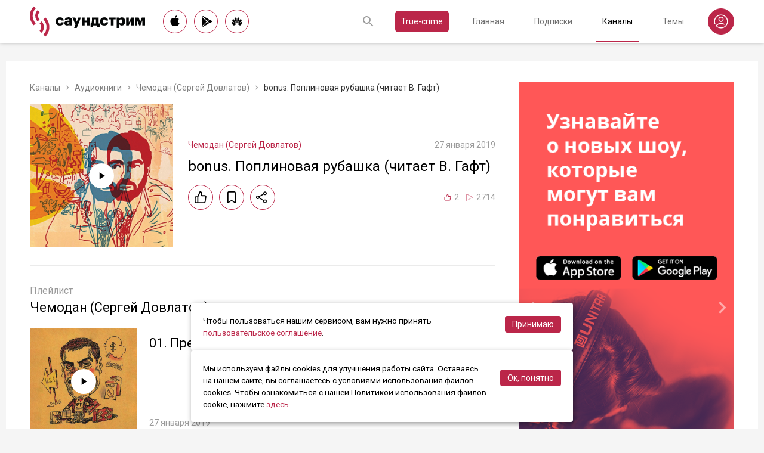

--- FILE ---
content_type: text/html; charset=utf-8
request_url: https://soundstream.media/clip/bonus-poplinovaya-rubashka-chitayet-v-gaft
body_size: 30813
content:
<!doctype html>
<html data-n-head-ssr prefix="og: https://ogp.me/ns#" lang="ru" data-n-head="%7B%22prefix%22:%7B%22ssr%22:%22og:%20https://ogp.me/ns#%22%7D,%22lang%22:%7B%22ssr%22:%22ru%22%7D%7D">
  <head >
    <title>bonus. Поплиновая рубашка (читает В. Гафт) - слушать подкаст</title><meta data-n-head="ssr" charset="utf-8"><meta data-n-head="ssr" name="apple-itunes-app" content="app-id=975657561"><meta data-n-head="ssr" name="google-play-app" content="app-id=media.soundstream.soundstream"><meta data-n-head="ssr" name="yandex-verification" content="b1d30c76e863da5a"><meta data-n-head="ssr" data-hid="charset" charset="utf-8"><meta data-n-head="ssr" data-hid="viewport" name="viewport" content="width=device-width, initial-scale=1, shrink-to-fit=no, user-scalable=no, viewport-fit=cover"><meta data-n-head="ssr" data-hid="mobile-web-app-capable" name="mobile-web-app-capable" content="yes"><meta data-n-head="ssr" data-hid="apple-mobile-web-app-title" name="apple-mobile-web-app-title" content="Слушайте все подкасты в одном месте"><meta data-n-head="ssr" data-hid="og:type" name="og:type" property="og:type" content="website"><meta data-n-head="ssr" data-hid="og:title" name="og:title" property="og:title" content="Слушайте все подкасты в одном месте"><meta data-n-head="ssr" data-hid="og:site_name" name="og:site_name" property="og:site_name" content="Саундстрим"><meta data-n-head="ssr" data-hid="og:description" name="og:description" property="og:description" content="всё, что можно услышать: подкасты, эксклюзивный контент, аудиокниги, редакторские подборки и никакой музыки."><meta data-n-head="ssr" data-hid="og:url" name="og:url" property="og:url" content="https://soundstream.media"><meta data-n-head="ssr" data-hid="og:image" name="og:image" property="og:image" content="https://soundstream.media/icons/ss20.png"><meta data-n-head="ssr" data-hid="description" name="description" content=""><meta data-n-head="ssr" data-hid="ogTitle" property="og:title" content="bonus. Поплиновая рубашка (читает В. Гафт) - слушать подкаст"><meta data-n-head="ssr" data-hid="ogDescription" property="og:description" content=""><meta data-n-head="ssr" data-hid="ogImage" property="og:image" content="undefined"><meta data-n-head="ssr" data-hid="ogUrl" property="og:url" content="https://soundstream.media/clip/bonus-poplinovaya-rubashka-chitayet-v-gaft"><link data-n-head="ssr" rel="stylesheet" href="https://fonts.googleapis.com/css?family=Roboto:300,400,500&amp;amp;subset=cyrillic"><link data-n-head="ssr" data-hid="shortcut-icon" rel="shortcut icon" href="/_nuxt/icons/icon_64x64.d15ca3.png"><link data-n-head="ssr" data-hid="apple-touch-icon" rel="apple-touch-icon" href="/_nuxt/icons/icon_512x512.d15ca3.png" sizes="512x512"><link data-n-head="ssr" rel="manifest" href="/_nuxt/manifest.4075804f.json" data-hid="manifest"><link data-n-head="ssr" data-hid="canonical" rel="canonical" href="https://soundstream.media/clip/bonus-poplinovaya-rubashka-chitayet-v-gaft"><script data-n-head="ssr" src="https://cdn.jsdelivr.net/npm/hls.js@latest" async></script><link rel="preload" href="/_nuxt/982f770.js" as="script"><link rel="preload" href="/_nuxt/1950785.js" as="script"><link rel="preload" href="/_nuxt/b0c6b62.js" as="script"><link rel="preload" href="/_nuxt/5f7618b.js" as="script"><link rel="preload" href="/_nuxt/9dc9736.js" as="script"><link rel="preload" href="/_nuxt/645c034.js" as="script"><style data-vue-ssr-id="090a7129:0 7e56e4e3:0 cd6a4952:0 eb171436:0 b1945032:0 8c1e1c5a:0 16cf8b94:0 81a300f0:0 46956639:0 ca1901e6:0 b9d6b68a:0 5d5d2069:0 38bb7bae:0 440eedb0:0 f76fe57a:0 41d39b1d:0 022be9b6:0 33c6b1b6:0 5488117d:0 a6bb840e:0 568fce96:0 0f7cb374:0 908f01a8:0 777821f5:0 934508dc:0">*{margin:0;padding:0;box-sizing:border-box}html{font-size:16px;line-height:24px}body,html{height:100%}body{font-family:"Roboto",Arial,sans-serif;font-size:1rem;line-height:1.5;width:100%;color:#000;background:#f5f5f5;-webkit-text-size-adjust:100%;-moz-text-size-adjust:100%;-ms-text-size-adjust:100%}article,aside,details,figcaption,figure,footer,header,main,nav,section,summary{display:block}img{display:inline-block;vertical-align:middle;border:none;max-width:100%}button,input,textarea{color:#000;outline:none;border:none;font-family:"Roboto",Arial,sans-serif;font-size:1rem;line-height:1.5;-webkit-appearance:none;-moz-appearance:none}button{background:none;cursor:pointer;border:none}button:disabled{cursor:auto}button::-moz-focus-inner{border:0}:focus{outline:none}::-moz-focus-inner{border:0}::selection{background:rgba(246,77,88,.1)}::-moz-selection{background:rgba(246,77,88,.1)}a{color:#bb2649;outline:none;text-decoration:none;transition:all .2s ease-in-out}.link{text-decoration:underline}.link:hover{text-decoration:none}svg{display:block}h1,h2,h3,h4,h5,h6{font-family:"Roboto",Arial,sans-serif;font-weight:400;padding-top:5px;line-height:1.25;padding-bottom:3px}h1{margin:0 0 10px}@media (min-width:1020px){h1{font-size:1.75rem}}@media (min-width:780px) and (max-width:1019px){h1{font-size:1.5rem}}@media (max-width:779px){h1{font-size:1.25rem}}h2{margin:0 0 10px}@media (min-width:1020px){h2{font-size:1.5rem}}@media (min-width:780px) and (max-width:1019px){h2{font-size:1.25rem}}@media (max-width:779px){h2{font-size:1.125rem}}h3{margin:0 0 10px}@media (min-width:1020px){h3{font-size:1.375rem}}@media (min-width:780px) and (max-width:1019px){h3{font-size:1.125rem}}@media (max-width:779px){h3{font-size:1rem}}h4{margin:0 0 10px}@media (min-width:1020px){h4{font-size:1.25rem}}@media (min-width:780px) and (max-width:1019px){h4{font-size:1rem}}@media (max-width:779px){h4{font-size:.875rem}}h5{margin:0 0 10px}@media (min-width:1020px){h5{font-size:1.125rem}}@media (min-width:780px) and (max-width:1019px){h5{font-size:.875rem}}@media (max-width:779px){h5{font-size:.75rem}}h6{margin:0 0 10px}@media (min-width:1020px){h6{font-size:1rem}}@media (min-width:780px) and (max-width:1019px){h6{font-size:.875rem}}@media (max-width:779px){h6{font-size:.75rem}}p{margin:0 0 1rem}ol,ul{padding-left:20px;margin-bottom:16px}li{margin-bottom:8px}b,strong{font-weight:500}#__layout,#__nuxt{width:100%;height:100%}.modal--opened,.wrapper{overflow:hidden}.wrapper{width:100%;min-height:100%;display:flex;flex-direction:column}.inner{position:relative;margin:0 auto;background:#fff}@media (min-width:1260px){.inner{max-width:1260px;padding:0 40px}}@media (min-width:1020px) and (max-width:1259px){.inner{max-width:1020px;padding:0 30px}}@media (min-width:780px) and (max-width:1019px){.inner{max-width:780px;padding:0 20px}}@media (max-width:779px){.inner{width:100%;padding:0 16px}}.main{flex:1}@media (min-width:1020px){.main{margin:102px 0 60px}}@media (max-width:1019px){.main{margin:72px 0 40px}}@media (min-width:1260px){.main>.inner{min-height:calc(100vh - 405px)}}@media (min-width:1020px) and (max-width:1259px){.main>.inner{min-height:calc(100vh - 394px)}}@media (min-width:780px) and (max-width:1019px){.main>.inner{min-height:calc(100vh - 310px)}}@media (max-width:779px){.main>.inner{min-height:calc(100vh - 409px)}}.page{width:100%}@media (min-width:1260px){.page{padding-top:35px;padding-bottom:35px}}@media (min-width:780px) and (max-width:1259px){.page{padding-top:25px;padding-bottom:25px}}@media (max-width:779px){.page{padding-top:20px;padding-bottom:20px}}.page__cover{position:relative}@media (min-width:1260px){.page__cover{margin:-35px -40px 25px}}@media (min-width:780px) and (max-width:1259px){.page__cover{margin-top:-25px}}@media (min-width:1020px) and (max-width:1259px){.page__cover{margin-left:-30px;margin-right:-30px;margin-bottom:25px}}@media (min-width:780px) and (max-width:1019px){.page__cover{margin-left:-20px;margin-right:-20px;margin-bottom:18px}}@media (max-width:779px){.page__cover{margin:-20px -16px 17px}}.page__cover img{max-width:none;width:100%}.page__cover--bg{max-height:280px;height:280px}.page__cover--channels{background:url(/_nuxt/img/channels-cover.4e7952b.jpg) no-repeat scroll 50% 50%}@media only screen and (-webkit-min-device-pixel-ratio:1.5),only screen and (min-resolution:144dpi){.page__cover--channels{background:url(/_nuxt/img/channels-cover@2x.ca4dd9f.jpg);background-size:1260px 280px}}.page__cover-mask{width:100%;background:url(/_nuxt/img/ss-logo-icon.9c5b2b3.png) no-repeat scroll 50% 50%;background-size:75px 75px;display:flex;align-content:center;justify-content:center}.page__cover-mask:after{content:"";display:block;padding-top:22.223%}.page__title{display:flex;border-bottom:1px solid #ebebeb;justify-content:space-between;align-items:flex-end}@media (min-width:1020px){.page__title{margin-bottom:20px;padding-bottom:10px}}@media (max-width:1019px){.page__title{margin-bottom:15px;padding-bottom:5px}}.page__title h1{margin:0;padding-top:0;font-weight:400}@media (min-width:1020px){.page__title h1{font-size:1.75rem}}@media (min-width:780px) and (max-width:1019px){.page__title h1{font-size:1.5rem}}@media (max-width:779px){.page__title h1{font-size:1.25rem}}.page__title--pseudo{border-bottom:1px solid #ebebeb}@media (max-width:1019px){.page__title--pseudo{margin-bottom:15px;padding-bottom:5px}}@media (min-width:1020px){.page__title--pseudo{font-size:1.75rem;margin-bottom:20px;padding-bottom:10px}}@media (min-width:780px) and (max-width:1019px){.page__title--pseudo{font-size:1.5rem}}@media (max-width:779px){.page__title--pseudo{font-size:1.25rem}}.page__sub-title{display:flex;align-items:baseline}@media (min-width:1020px){.page__sub-title{font-size:1.5rem;margin-bottom:12px}}@media (min-width:780px) and (max-width:1019px){.page__sub-title{font-size:1.375rem;margin-bottom:10px}}@media (max-width:779px){.page__sub-title{font-size:1.125rem;margin-bottom:10px}}.page__sub-title span{color:#9b9b9b}@media (min-width:1020px){.page__sub-title span{margin-left:18px;font-size:1rem}}@media (min-width:780px) and (max-width:1019px){.page__sub-title span{margin-left:15px;font-size:.875rem}}@media (max-width:779px){.page__sub-title span{margin-left:10px;font-size:.75rem}}.page__sub-title a,.page__sub-title button{color:#bb2649;transition:all .3s ease-in-out}@media not all and (pointer:coarse){.page__sub-title a:hover,.page__sub-title button:hover{opacity:.8}}@media (min-width:1020px){.page__sub-title a,.page__sub-title button{margin-left:18px;font-size:1rem}}@media (min-width:780px) and (max-width:1019px){.page__sub-title a,.page__sub-title button{margin-left:15px;font-size:.875rem}}@media (max-width:779px){.page__sub-title a,.page__sub-title button{margin-left:10px;font-size:.75rem}}.page__description{color:#333;font-size:1rem;margin-bottom:25px}.page__breadcrumbs{flex-wrap:wrap;color:#9b9b9b;margin-bottom:12px;font-size:.875rem}.page__breadcrumbs>*{display:inline}.page__breadcrumbs span{color:#333}.page__breadcrumbs a{transition:all .3s ease-in-out;color:grey}@media not all and (pointer:coarse){.page__breadcrumbs a:hover{color:#bb2649}}.page__breadcrumbs svg{width:14px;height:14px;margin:0 5px;position:relative;top:2px}.page__list{display:flex;flex-wrap:wrap;align-items:flex-start}@media (min-width:780px){.page__list{margin:0 -10px}}@media (max-width:779px){.page__list{margin:0 -8px}}.page__more{height:60px;position:relative}.page__empty{font-size:1rem;color:#9b9b9b}.page__aside--right{flex-shrink:0}@media (min-width:1260px){.page__aside--right{width:400px;padding-left:40px}}@media (min-width:1020px) and (max-width:1259px){.page__aside--right{width:320px;padding-left:20px}}@media (min-width:780px) and (max-width:1019px){.page__aside--right{width:280px;padding-left:20px}}@media (max-width:779px){.page__aside--right{text-align:center;max-width:100%;padding-top:10px}}.page__col{flex-grow:1}@media (min-width:780px){.page-row{display:flex}}.page-ctrl{display:flex}.page-ctrl__item{color:#9b9b9b;position:relative;transition:all .3s ease-in-out}@media not all and (pointer:coarse){.page-ctrl__item:hover{color:#000}}@media (min-width:780px){.page-ctrl__item{padding:1px 10px;font-size:1rem}}@media (min-width:1020px){.page-ctrl__item{margin-left:20px}}@media (min-width:780px) and (max-width:1019px){.page-ctrl__item{margin-left:15px}}@media (max-width:779px){.page-ctrl__item{margin-left:5px;padding:1px 7px;font-size:.875rem}}.page-ctrl__item--active{color:#bb2649}@media not all and (pointer:coarse){.page-ctrl__item--active:hover{color:#bb2649}}.page-ctrl__item--active:after{content:"";height:1px;width:100%;background:#bb2649;position:absolute;left:0}@media (min-width:1020px){.page-ctrl__item--active:after{bottom:-11px}}@media (max-width:1019px){.page-ctrl__item--active:after{bottom:-6px}}.cover{position:relative}.cover__mask{width:100%;background:url(/_nuxt/img/ss-logo-icon.9c5b2b3.png) no-repeat scroll 50% 50%;background-size:75px 75px;display:flex;align-content:center;justify-content:center}.cover__mask:after{content:"";display:block;padding-top:100%}.cover__button{position:absolute;left:0;top:0;width:100%;height:100%;display:flex;align-items:center;justify-content:center;border:3px solid transparent;transition:all .3s ease-in-out}@media not all and (pointer:coarse){.cover__button:hover{border-color:#bb2649;background:rgba(0,0,0,.1)}}.cover__button:hover .cover__icon{opacity:1;background:#bb2649;fill:#fff}.cover__icon{position:relative;width:42px;height:42px;border-radius:42px;display:flex;align-items:center;justify-content:center;background:#fff;fill:#000;transition:all .3s ease-in-out}.cover__icon--active{background:#bb2649;fill:#fff}.cover__explicit{position:absolute;right:10px;top:10px;border-radius:3px;z-index:10}.cover__icon--bell{left:-10px;top:-10px;width:28px;height:28px;border-radius:28px;display:flex;align-items:center;justify-content:center}.cover__icon--bell,.cover__icon--dot{position:absolute;background:#bb2649;z-index:10}.cover__icon--dot{border-radius:10px;width:14px;height:14px;right:-5px;top:-5px}.list-item{transition:none}@media (min-width:780px){.list-item{padding:0 10px}}@media (max-width:779px){.list-item{padding:0 8px}}.list-item__link{color:#000;transition:color .3s ease-in-out}@media not all and (pointer:coarse){.list-item__link:hover{color:#bb2649}}.list-item__cover{flex-shrink:0;display:block}.list-item__cover button{width:100%}.list-item__image{transition:all .3s ease-in-out;width:100%;max-width:none}.list-item__meta{display:flex;align-items:center;justify-content:space-between;margin-top:auto}.list-item__published{color:#9b9b9b;font-size:.875rem;margin-right:auto}.list-item__title{color:#000;transition:color .3s ease-in-out;line-height:1.2}.list-item__title a{color:#000}@media not all and (pointer:coarse){.list-item__title a:hover{color:#bb2649}}.list-item--row{display:flex}@media (min-width:780px){.list-item--row{margin-bottom:20px}}@media (max-width:779px){.list-item--row{margin-bottom:16px}}@media (min-width:780px){.list-item--row{width:50%}}@media (max-width:779px){.list-item--row{width:100%}}@media (min-width:780px){.list-item--row .list-item__cover{margin-right:20px}}@media (min-width:1260px){.list-item--row .list-item__cover{width:180px;height:180px}}@media (min-width:1020px) and (max-width:1259px){.list-item--row .list-item__cover{width:130px;height:130px}}@media (min-width:780px) and (max-width:1019px){.list-item--row .list-item__cover{width:100px;height:100px}}@media (max-width:779px){.list-item--row .list-item__cover{width:80px;height:80px;margin-right:15px}}.list-item--row .list-item__info{flex-grow:1;display:flex;flex-direction:column}@media (min-width:1260px){.list-item--row .list-item__info{padding:12px 0 10px}}@media (min-width:1020px) and (max-width:1259px){.list-item--row .list-item__info{padding:5px 0 2px}}@media (min-width:780px) and (max-width:1019px){.list-item--row .list-item__info{padding:4px 0 2px}}@media (max-width:779px){.list-item--row .list-item__info{padding:4px 0 1px}}.list-item--row .list-item__title{line-height:1.25;word-break:break-word}@media (min-width:780px){.list-item--row .list-item__title{overflow:hidden;text-overflow:ellipsis;-webkit-line-clamp:2;display:-webkit-box;-webkit-box-orient:vertical}}@media (max-width:779px){.list-item--row .list-item__title{overflow:hidden;text-overflow:ellipsis;-webkit-line-clamp:1;display:-webkit-box;-webkit-box-orient:vertical}}@media (min-width:1260px){.list-item--row .list-item__title{font-size:1.375rem;margin-bottom:10px}}@media (min-width:1020px) and (max-width:1259px){.list-item--row .list-item__title{font-size:1.25rem;margin-bottom:5px}}@media (min-width:780px) and (max-width:1019px){.list-item--row .list-item__title{font-size:1.125rem;margin-bottom:5px}}@media (max-width:779px){.list-item--row .list-item__title{font-size:1rem;margin-bottom:5px}}.list-item--row .list-item__text{color:#9b9b9b;font-weight:300;word-break:break-word}@media (min-width:1260px){.list-item--row .list-item__text{font-size:1rem;overflow:hidden;text-overflow:ellipsis;-webkit-line-clamp:4;display:-webkit-box;-webkit-box-orient:vertical;line-height:22px}}@media (min-width:1020px) and (max-width:1259px){.list-item--row .list-item__text{font-size:1rem;overflow:hidden;text-overflow:ellipsis;-webkit-line-clamp:3;display:-webkit-box;-webkit-box-orient:vertical;line-height:22px}}@media (min-width:780px) and (max-width:1019px){.list-item--row .list-item__text{font-size:.875rem;overflow:hidden;text-overflow:ellipsis;-webkit-line-clamp:2;display:-webkit-box;-webkit-box-orient:vertical;line-height:20px}}@media (max-width:779px){.list-item--row .list-item__text{font-size:.875rem;overflow:hidden;text-overflow:ellipsis;-webkit-line-clamp:2;display:-webkit-box;-webkit-box-orient:vertical;line-height:20px}}@media (min-width:1260px){.list-item--clip .list-item__text,.list-item--playlist .list-item__text{overflow:hidden;text-overflow:ellipsis;-webkit-line-clamp:3;display:-webkit-box;-webkit-box-orient:vertical}}@media (min-width:1020px) and (max-width:1259px){.list-item--clip .list-item__text,.list-item--playlist .list-item__text{overflow:hidden;text-overflow:ellipsis;-webkit-line-clamp:2;display:-webkit-box;-webkit-box-orient:vertical}}@media (min-width:780px) and (max-width:1019px){.list-item--clip .list-item__text,.list-item--playlist .list-item__text{overflow:hidden;text-overflow:ellipsis;-webkit-line-clamp:1;display:-webkit-box;-webkit-box-orient:vertical}}@media (max-width:779px){.list-item--clip .list-item__text,.list-item--playlist .list-item__text{overflow:hidden;text-overflow:ellipsis;-webkit-line-clamp:1;display:-webkit-box;-webkit-box-orient:vertical}}@media (min-width:1260px){.list-item--grid{width:16.666667%}}@media (min-width:1020px) and (max-width:1259px){.list-item--grid{width:20%}}@media (min-width:780px) and (max-width:1019px){.list-item--grid{width:25%}}@media (min-width:540px) and (max-width:779px){.list-item--grid{width:33.33333%}}@media (max-width:539px){.list-item--grid{width:50%}}@media (min-width:780px){.list-item--grid{margin-bottom:35px}}@media (max-width:779px){.list-item--grid{margin-bottom:25px}}@media (min-width:780px){.list-item--grid .list-item__cover{margin-bottom:10px}}@media (max-width:779px){.list-item--grid .list-item__cover{margin-bottom:5px}}.list-item--grid .list-item__title{line-height:1.4}@media (min-width:780px){.list-item--grid .list-item__title{font-size:1rem}}@media (max-width:779px){.list-item--grid .list-item__title{font-size:.875rem}}@media not all and (pointer:coarse){.list-item--channel:hover .list-item__title,.list-item--playlist:hover .list-item__title{color:#bb2649}.list-item--channel:hover .cover__button,.list-item--playlist:hover .cover__button{border-color:#bb2649;background:rgba(0,0,0,.1)}}.clips .list-item,.sp-list .list-item{width:100%}.button-icon{overflow:hidden;position:relative;width:42px;height:42px;border-radius:42px;border:1px solid #bb2649;background:#fff;display:flex;align-items:center;justify-content:center;fill:#000;color:#000;transition:all .3s ease-in-out}@media not all and (pointer:coarse){.button-icon:hover{background:#bb2649;fill:#fff;color:#fff}}.button-icon--active{background:#bb2649;fill:#fff;color:#fff}.form{max-width:380px}.form,.form__item{margin-bottom:20px}.form__item{position:relative;padding-right:15px}.form__item-caption{font-size:.75rem;font-style:italic;color:grey;padding-top:3px}.form__area,.form__input,.form__select{width:100%;display:block;font-size:.875rem;border:1px solid rgba(0,0,0,.2);height:42px;padding:10px 14px}.form__area{height:120px}.form__select{padding:10px 11px}.form__select-label{font-size:.875rem;position:absolute;top:1px;bottom:1px;left:1px;right:16px;padding:10px 13px;color:rgba(0,0,0,.55);pointer-events:none;background:#fff}.form__required{position:absolute;top:5px;right:0;font-size:1rem;color:red}.form__required-text{font-size:.75rem;color:grey;font-style:italic;margin-bottom:10px}.form__required-text span{color:red}.form__submit-button{height:52px;line-height:52px;border:1px solid #bb2649;border-radius:52px;display:inline-block;color:#000;padding:0 40px;transition:all .3s ease-in-out;font-size:1rem}@media not all and (pointer:coarse){.form__submit-button:hover{background:#bb2649;color:#fff}}.form__submit-button--filled{background:#bb2649;color:#fff}@media not all and (pointer:coarse){.form__submit-button--filled:hover{opacity:.8}}.form__submit{margin-bottom:20px}.checkbox{cursor:pointer;width:60px;min-width:60px;height:32px;border-radius:32px;background:#e6e6e6;padding:1px;display:flex;margin-right:20px;position:relative}.checkbox:before{content:"";width:30px;height:30px;border-radius:30px;background:#fff;position:absolute;top:1px;left:1px;transition:all .3s ease-in-out}.checkbox--active{background:#bb2649}.checkbox--active:before{left:29px}.error{display:flex;width:100%;background:#fff;padding:30px 0;align-items:center;justify-content:center}@media (min-width:1260px){.error{min-height:calc(100vh - 405px)}}@media (min-width:1020px) and (max-width:1259px){.error{min-height:calc(100vh - 394px)}}@media (min-width:780px) and (max-width:1019px){.error{min-height:calc(100vh - 310px)}}@media (max-width:779px){.error{min-height:calc(100vh - 409px)}}.error__info{text-align:center;max-width:400px}.error__icon{width:100px;height:100px;margin:0 auto 15px;background:url(/_nuxt/img/ss-logo-icon.9c5b2b3.png) no-repeat scroll 0 0;background-size:cover}.error__title{font-size:1.25rem;font-weight:500;color:#bb2649;margin-bottom:10px}.error__text{color:#7a7a7e;font-size:.875rem}.hooper{position:relative;width:100%}.hooper,.hooper *{box-sizing:border-box}.hooper li{margin:0}.hooper-list{overflow:hidden;width:100%;height:100%}.hooper-track{display:flex;box-sizing:border-box;width:100%;height:100%;padding:0;margin:0}.hooper.is-vertical .hooper-track{flex-direction:column;height:200px}.hooper.is-rtl{direction:rtl}.hooper-sr-only{position:absolute;width:1px;height:1px;padding:0;margin:-1px;overflow:hidden;clip:rect(0,0,0,0);border:0}.hooper-slide{flex-shrink:0;height:100%;margin:0;padding:0;list-style:none}.hooper-progress{position:absolute;top:0;right:0;left:0;height:4px;background-color:#efefef}.hooper-progress-inner{height:100%;background-color:#4285f4;transition:.3s}.hooper-pagination{position:absolute;bottom:0;right:50%;transform:translateX(50%);display:flex;padding:5px 10px}.hooper-indicators{display:flex;list-style:none;margin:0;padding:0}.hooper-indicator.is-active,.hooper-indicator:hover{opacity:1}.hooper-indicator{margin:0 5px;width:6px;height:6px;border-radius:5px;border:none;padding:0;background-color:#fff;cursor:pointer;opacity:.5}.hooper-pagination.is-vertical{bottom:auto;right:0;top:50%;transform:translateY(-50%)}.hooper-pagination.is-vertical .hooper-indicators{flex-direction:column}.hooper-pagination.is-vertical .hooper-indicator{width:6px}.hooper-next,.hooper-prev{background-color:transparent;border:none;padding:1em;position:absolute;top:50%;transform:translateY(-50%);cursor:pointer}.hooper-next.is-disabled,.hooper-prev.is-disabled{opacity:.3;cursor:not-allowed}.hooper-next{right:0}.hooper-next,.hooper-prev{opacity:.5;padding:0}.hooper-next:hover,.hooper-prev:hover{opacity:1}.hooper-next svg,.hooper-prev svg{width:40px;height:40px;fill:#fff}.hooper-prev{left:0}.hooper-navigation.is-vertical .hooper-next{top:auto;bottom:0;transform:none}.hooper-navigation.is-vertical .hooper-prev{top:0;bottom:auto;right:0;left:auto;transform:none}.hooper-navigation.is-rtl .hooper-prev{left:auto;right:0}.hooper-navigation.is-rtl .hooper-next{right:auto;left:0}.toast-container{position:fixed;z-index:9999;font-size:.8125rem}.toast-container .ease-out-top-enter{opacity:0;transform:translateY(-50%)}.toast-container .ease-out-top-enter-to{transition:all .5s;transform:translateY(0)}.toast-container .ease-out-top-leave-to{opacity:0;transition:all .5s;transform:translateY(-50%)}.toast-container .ease-out-top-leave-active{position:absolute}.toast-container .ease-out-top-move{transition:all .5s}.toast{color:#fff;padding:20px;margin-bottom:10px;border-radius:4px;position:relative;box-shadow:0 2px 2px 0 rgba(0,0,0,.25)}@media (min-width:780px){.toast{width:360px}}@media (max-width:779px){.toast{width:280px}}.toast__position--center{left:50%}@media (min-width:1260px){.toast__position--center{top:82px}}@media (min-width:780px){.toast__position--center{margin-left:-180px}}@media (min-width:1020px) and (max-width:1259px){.toast__position--center{top:80px}}@media (max-width:779px){.toast__position--center{margin-left:-140px;top:60px}}.toast div.toast-close-button{position:absolute;right:10px;top:5px}.toast div.toast-close-button button{color:#fff}.toast__title{font-weight:700}.toast--error{background:#dc3545}.toast--info{background:#007bff}.toast--wait{background:#17a2b8}.toast--success{background:#28a745}.toast--warning{background:#ffc107}
.nuxt-progress{position:fixed;top:0;left:0;right:0;height:2px;width:0;opacity:1;transition:width .1s,opacity .4s;background-color:#f64d58;z-index:999999}.nuxt-progress.nuxt-progress-notransition{transition:none}.nuxt-progress-failed{background-color:red}
.header[data-v-45dbddb0]{background:#fff;position:fixed;left:0;top:0;width:100%;transform:translateZ(0);z-index:1020;box-shadow:0 0 7px 0 rgba(0,0,0,.24)}@media (min-width:1020px){.header[data-v-45dbddb0]{height:72px}}@media (max-width:1019px){.header[data-v-45dbddb0]{height:52px}}.header__inner[data-v-45dbddb0]{height:100%;display:flex;align-items:center;justify-content:space-between}@media (min-width:780px){.header__button--nav[data-v-45dbddb0]{display:none}}@media (max-width:779px){.header__button--nav[data-v-45dbddb0]{width:30px;height:30px;display:flex;align-items:center;justify-content:center;margin-left:-8px}}.header__logo[data-v-45dbddb0]{transition:all .3s ease-in-out}@media not all and (pointer:coarse){.header__logo[data-v-45dbddb0]:hover{opacity:.7}}@media (min-width:1260px){.header__logo[data-v-45dbddb0]{margin-right:30px}}@media (min-width:1020px) and (max-width:1259px){.header__logo[data-v-45dbddb0]{margin-right:20px}}@media (min-width:780px) and (max-width:1019px){.header__logo[data-v-45dbddb0]{margin-right:15px}}@media (max-width:779px){.header__logo[data-v-45dbddb0]{margin:auto}}@media (max-width:1019px){.header__icon--logo[data-v-45dbddb0]{width:120px;height:32px}}@media (min-width:1260px){.header__stores[data-v-45dbddb0]{margin-right:10px}}
.store-links[data-v-7a15dde0]{display:flex;justify-content:space-between}.store-links__item--icon[data-v-7a15dde0]{border-radius:40px;display:flex;align-items:center;justify-content:center;color:#000;transition:all .3s ease-in-out}@media not all and (pointer:coarse){.store-links__item--icon[data-v-7a15dde0]:hover{color:#fff;background:#bb2649}}@media (min-width:780px){.store-links__item--icon[data-v-7a15dde0]{border:1px solid #bb2649}}@media (min-width:1020px){.store-links__item--icon[data-v-7a15dde0]{width:40px;height:40px}}@media (min-width:780px) and (max-width:1019px){.store-links__item--icon[data-v-7a15dde0]{width:32px;height:32px}}.store-links__icon--google[data-v-7a15dde0]{margin-left:3px}.store-links__icon--apple[data-v-7a15dde0]{margin-bottom:3px}.store-links__icon[data-v-7a15dde0]{width:18px;height:18px}.store-links__badge[data-v-7a15dde0]{height:40px;width:132px;transition:all .3s ease-in-out}@media not all and (pointer:coarse){.store-links__badge[data-v-7a15dde0]:hover{opacity:.7}}@media (min-width:780px) and (max-width:1019px){.header .store-links__item[data-v-7a15dde0]{margin-right:10px}}@media (max-width:779px){.header .store-links__item[data-v-7a15dde0]{margin:0 0 0 10px}}@media (max-width:779px){.header .store-links__icon--google[data-v-7a15dde0]{margin:0;width:16px;height:16px}}@media (max-width:779px){.header .store-links__icon--apple[data-v-7a15dde0]{margin:0 0 5px}}@media (min-width:1260px){.header .store-links__item[data-v-7a15dde0]{margin:0 12px 0 0}}@media (min-width:780px) and (max-width:1259px){.header .store-links__item[data-v-7a15dde0]{margin:0 10px 0 0}}@media (min-width:780px) and (max-width:1259px){.footer .store-links[data-v-7a15dde0]{flex-wrap:wrap;justify-content:flex-end;max-width:295px}}@media (max-width:779px){.footer .store-links[data-v-7a15dde0]{margin:0 -5px;flex-wrap:wrap;justify-content:center}}@media (min-width:1260px){.footer .store-links__item[data-v-7a15dde0]{margin:0 0 0 12px}}@media (min-width:780px) and (max-width:1259px){.footer .store-links__item[data-v-7a15dde0]{margin:0 0 0 10px}}@media (max-width:779px){.footer .store-links__item[data-v-7a15dde0]{margin:0 5px 10px}}@media (min-width:780px) and (max-width:1259px){.footer .store-links__item--apple[data-v-7a15dde0]{margin-left:50px;margin-bottom:12px}}.playlist .store-links__item[data-v-7a15dde0]{margin:0 0 0 10px;display:block}@media (min-width:780px) and (max-width:1019px){.playlist .store-links__item[data-v-7a15dde0]{margin-bottom:10px}}@media (max-width:539px){.playlist .store-links__item[data-v-7a15dde0]{margin-bottom:10px}}.playlist .store-links__badge[data-v-7a15dde0]{height:42px;width:142px}@media (min-width:780px) and (max-width:1019px){.playlist .store-links[data-v-7a15dde0]{display:block}}@media (max-width:539px){.playlist .store-links[data-v-7a15dde0]{display:block}}
.search[data-v-603932ec]{position:relative;margin-left:auto;display:flex;align-items:center;height:30px;transition:all .3s ease-in-out}@media (max-width:779px){.search[data-v-603932ec]{margin-right:-10px;margin-left:10px}}.search__input[data-v-603932ec]{display:none;flex-grow:1;height:30px}@media (min-width:1020px){.search__input[data-v-603932ec]{font-size:.875rem}}@media (max-width:1019px){.search__input[data-v-603932ec]{font-size:.8125rem}}.search__button[data-v-603932ec]{width:30px;height:30px;display:flex;align-items:center;justify-content:center;transition:all .3s ease-in-out}@media not all and (pointer:coarse){.search__button[data-v-603932ec]:hover{opacity:.7}}.search__button--clear[data-v-603932ec]{display:none}.search--opened[data-v-603932ec]{flex-grow:1}@media (max-width:779px){.search--opened[data-v-603932ec]{position:absolute;margin:0;left:5px;right:5px;top:0;height:100%}}.search--opened .search__input[data-v-603932ec]{display:block;padding:0 35px;width:100px}@media (min-width:780px){.search--opened .search__input[data-v-603932ec]{border-bottom:1px solid #9b9b9b}}@media (max-width:779px){.search--opened .search__input[data-v-603932ec]{height:100%}}.search--opened .search__button--submit[data-v-603932ec]{position:absolute;left:0;top:0}.search--opened .search__button--submit svg[data-v-603932ec]{fill:#bb2649}.search--opened .search__button--clear[data-v-603932ec]{display:flex;position:absolute;right:0;top:0}@media (max-width:779px){.search--opened .search__button[data-v-603932ec]{top:11px}}
.header-nav[data-v-76fa3dea]{display:flex}@media (min-width:1260px){.header-nav[data-v-76fa3dea]{font-size:1rem}}@media (min-width:1020px){.header-nav[data-v-76fa3dea]{font-size:.875rem}}@media (min-width:780px) and (max-width:1019px){.header-nav[data-v-76fa3dea]{font-size:.8125rem}}@media (max-width:779px){.header-nav[data-v-76fa3dea]{display:none}}@media (min-width:1260px){.header-nav__item[data-v-76fa3dea]{margin-left:30px}}@media (min-width:1020px) and (max-width:1259px){.header-nav__item[data-v-76fa3dea]{margin-left:20px}}@media (min-width:780px) and (max-width:1019px){.header-nav__item[data-v-76fa3dea]{margin-left:10px}}.header-nav__link[data-v-76fa3dea]{position:relative;color:#333;opacity:.7;transition:all .3s ease-in-out}@media not all and (pointer:coarse){.header-nav__link[data-v-76fa3dea]:hover{opacity:1}}@media (min-width:1020px){.header-nav__link[data-v-76fa3dea]{padding:10px}}@media (min-width:780px) and (max-width:1019px){.header-nav__link[data-v-76fa3dea]{padding:10px 5px}}.header-nav__link--emph[data-v-76fa3dea]{background-color:#bb2649;color:#fff;opacity:1;border-radius:5px}.header-nav__link--active[data-v-76fa3dea]{color:#000;opacity:1}.header-nav__link--active[data-v-76fa3dea]:after{content:"";position:absolute;left:0;width:100%;height:2px;background:#bb2649}@media (min-width:1020px){.header-nav__link--active[data-v-76fa3dea]:after{bottom:-17px}}@media (max-width:1019px){.header-nav__link--active[data-v-76fa3dea]:after{bottom:-7px}}.modal .header-nav[data-v-76fa3dea]{display:block;border-bottom:1px solid #ebebeb;padding-bottom:20px;margin-bottom:25px}.modal .header-nav__item[data-v-76fa3dea]{padding:8px 0}.modal .header-nav__link[data-v-76fa3dea]:after{display:none}.modal .header-nav__link--emph[data-v-76fa3dea]{margin-left:-10px;padding:6px 10px;border-radius:0}
.header-login[data-v-64c71384]{position:relative}.header-login:hover .user-nav[data-v-64c71384]{display:block}@media (min-width:1260px){.header-login[data-v-64c71384]{margin-left:30px}}@media (min-width:1020px) and (max-width:1259px){.header-login[data-v-64c71384]{margin-left:20px}}@media (min-width:780px) and (max-width:1019px){.header-login[data-v-64c71384]{margin-left:15px}}@media (max-width:779px){.header-login[data-v-64c71384]{display:none}}.header-login__button[data-v-64c71384]{border-radius:44px;border:1px solid #bb2649;display:flex;align-items:center;justify-content:center;background:#bb2649;overflow:hidden;transition:all .3s ease-in-out}@media not all and (pointer:coarse){.header-login__button[data-v-64c71384]:hover{opacity:.7}}@media (min-width:1020px){.header-login__button[data-v-64c71384]{width:44px;height:44px}}@media (min-width:780px) and (max-width:1019px){.header-login__button[data-v-64c71384]{width:36px;height:36px}}.header-login__button--image[data-v-64c71384]{background:none}.header-login__button--active[data-v-64c71384]:after{content:"";height:2px;background:#bb2649;width:100%;left:0;position:absolute;bottom:-14px}.header-login__avatar[data-v-64c71384]{width:100%;height:100%;-o-object-fit:cover;object-fit:cover;-o-object-position:center;object-position:center}@media (max-width:1019px){.header-login__icon[data-v-64c71384]{width:34px;height:34px}}.user-nav[data-v-64c71384]{position:absolute;width:260px;top:40px;right:-40px;padding-top:18px}.user-nav__inner[data-v-64c71384]{background:#fff;z-index:1020;padding:30px 40px;box-shadow:0 4px 7px 0 rgba(0,0,0,.24)}.user-nav__item[data-v-64c71384]{letter-spacing:1px;font-size:.875rem;margin-bottom:20px}.user-nav__link[data-v-64c71384]{color:#000;transition:all .3s ease-in-out}@media not all and (pointer:coarse){.user-nav__link[data-v-64c71384]:hover{color:#bb2649}}.user-nav__logout[data-v-64c71384]{padding-top:20px;border-top:1px solid #ebebeb}.user-nav__logout button[data-v-64c71384]{letter-spacing:1px;font-size:.875rem;transition:all .3s ease-in-out}@media not all and (pointer:coarse){.user-nav__logout button[data-v-64c71384]:hover{color:#bb2649}}.nav-enter-active[data-v-64c71384]{transition:all .3s ease-in-out}.nav-enter[data-v-64c71384],.nav-leave-to[data-v-64c71384]{transform:translateY(-18px);opacity:0}
.clip[data-v-13244872]{margin-bottom:30px}.clip__purchase-button[data-v-13244872]{display:none}.clip__row[data-v-13244872]{padding-top:5px;padding-bottom:30px;border-bottom:1px solid #ebebeb;margin-bottom:15px}@media (min-width:1020px){.clip__row[data-v-13244872]{display:flex;align-items:center}}@media (min-width:540px) and (max-width:779px){.clip__row[data-v-13244872]{display:flex;align-items:center}}.clip__cover[data-v-13244872]{flex-shrink:0;position:relative}@media (min-width:1260px){.clip__cover[data-v-13244872]{width:240px;margin-right:25px}}@media (min-width:1020px) and (max-width:1259px){.clip__cover[data-v-13244872]{width:200px;margin-right:25px}}@media (min-width:780px) and (max-width:1019px){.clip__cover[data-v-13244872]{width:100%;margin-bottom:15px}.clip__cover img[data-v-13244872]{width:100%}}@media (min-width:540px) and (max-width:779px){.clip__cover[data-v-13244872]{width:200px;margin-right:20px}}@media (max-width:539px){.clip__cover[data-v-13244872]{width:100%;margin-bottom:15px}.clip__cover img[data-v-13244872]{width:100%}}.clip__cover button[data-v-13244872]{display:block;width:100%}.clip__info[data-v-13244872]{flex-grow:1;display:flex;flex-direction:column}@media (min-width:1260px){.clip__info[data-v-13244872]{padding:15px 0 20px}}@media (min-width:1020px) and (max-width:1259px){.clip__info[data-v-13244872]{padding:10px 0 15px}}@media (min-width:540px) and (max-width:779px){.clip__info[data-v-13244872]{padding:5px 0 10px}}.clip__info--top[data-v-13244872]{margin-bottom:10px}.clip__info--bottom[data-v-13244872],.clip__info--top[data-v-13244872]{display:flex;justify-content:space-between;align-items:center}.clip__info--bottom[data-v-13244872]{margin-top:auto}.clip__published[data-v-13244872]{color:#9b9b9b;text-align:right}@media (min-width:780px){.clip__published[data-v-13244872]{font-size:.875rem}}@media (max-width:779px){.clip__published[data-v-13244872]{font-size:.75rem}}.clip__playlist[data-v-13244872]{transition:all .3s ease-in-out}@media not all and (pointer:coarse){.clip__playlist[data-v-13244872]:hover{opacity:.8}}@media (min-width:780px){.clip__playlist[data-v-13244872]{font-size:.875rem}}@media (max-width:779px){.clip__playlist[data-v-13244872]{font-size:.75rem}}.clip__title[data-v-13244872]{line-height:1.3;margin-bottom:15px}@media (min-width:1260px){.clip__title[data-v-13244872]{font-size:1.5rem}}@media (min-width:1020px) and (max-width:1259px){.clip__title[data-v-13244872]{font-size:1.375rem}}@media (min-width:780px) and (max-width:1019px){.clip__title[data-v-13244872]{font-size:1.25rem}}@media (max-width:779px){.clip__title[data-v-13244872]{font-size:1.125rem}}.clip__actions[data-v-13244872]{display:flex;align-items:center}.clip__actions-item[data-v-13244872]{margin-right:10px}.clip__description[data-v-13244872]{word-break:break-word;border-bottom:1px solid #ebebeb;padding-bottom:15px}.clip__description-title[data-v-13244872]{display:inline-flex;align-items:center;font-weight:500;font-size:1rem}.clip__description-text[data-v-13244872]{color:#333;white-space:pre-wrap;padding-top:7px}@media (min-width:1020px){.clip__description-text[data-v-13244872]{font-size:1rem}}@media (max-width:1019px){.clip__description-text[data-v-13244872]{font-size:.875rem}}.clip__description-icon[data-v-13244872]{transition:all .3s ease-in-out;margin-left:5px}.clip__description-icon--active[data-v-13244872]{transform:rotate(90deg)}.clip .stores-buttons[data-v-13244872]{margin-bottom:15px;text-align:right}.playlist__sub-title[data-v-13244872]{font-size:1rem;color:#9b9b9b;margin-bottom:2px}.playlist__title[data-v-13244872]{font-size:1.375rem;line-height:1.3;margin-bottom:20px}
.player-actions .like-button[data-v-6276d996]{width:34px;height:34px}.player-actions .like-button__icon[data-v-6276d996]{width:18px;height:18px}
.player-actions .favorites-button[data-v-46ab6a58]{width:34px;height:34px}.player-actions .favorites-button__icon[data-v-46ab6a58]{width:18px;height:18px}
.share-button[data-v-51c8e30d]{padding-right:4px}.page__cover .share-button[data-v-51c8e30d]{position:absolute;left:40px;bottom:20px}@media (min-width:1260px){.page__cover .share-button[data-v-51c8e30d]{left:40px;bottom:20px}}@media (min-width:1020px) and (max-width:1259px){.page__cover .share-button[data-v-51c8e30d]{left:30px;bottom:20px}}@media (min-width:780px) and (max-width:1019px){.page__cover .share-button[data-v-51c8e30d]{left:20px;bottom:15px}}@media (max-width:779px){.page__cover .share-button[data-v-51c8e30d]{left:16px;bottom:10px}}.player-actions .share-button[data-v-51c8e30d]{width:34px;height:34px;padding-right:2px}.player-actions .share-button__icon[data-v-51c8e30d]{width:18px;height:18px}
.counters[data-v-80d128d6]{font-size:.875rem}.counters[data-v-80d128d6],.counters__item[data-v-80d128d6]{display:flex;align-items:center}.counters__item[data-v-80d128d6]{margin:0 12px 0 0;color:#9b9b9b}.counters__item[data-v-80d128d6]:last-of-type{margin:0}.counters__item svg[data-v-80d128d6]{margin-right:5px}.counters--right .counters__item[data-v-80d128d6]{margin:0 0 0 20px}
.cover[data-v-6c2fb33c]{cursor:pointer}.list-item__meta a[data-v-6c2fb33c]{font-size:.875rem}
.list-item__icons[data-v-656673e8]{display:flex;align-items:center;margin-left:10px}.list-item__icons svg[data-v-656673e8]{margin-left:7px}
.footer[data-v-29309a94]{position:relative;background:#fff}@media (min-width:780px){.footer__top[data-v-29309a94]{display:flex;justify-content:space-between;align-items:center}}@media (min-width:1020px){.footer__top[data-v-29309a94]{padding:30px 0}}@media (min-width:780px) and (max-width:1019px){.footer__top[data-v-29309a94]{padding:25px 0}}@media (max-width:779px){.footer__top[data-v-29309a94]{padding:20px 0 10px}}.footer__logo[data-v-29309a94]{transition:all .3s ease-in-out}@media not all and (pointer:coarse){.footer__logo[data-v-29309a94]:hover{opacity:.7}}@media (min-width:1260px){.footer__logo[data-v-29309a94]{margin-left:50px}}@media (max-width:1019px){.footer__logo[data-v-29309a94]{display:none}}.footer__info[data-v-29309a94]{display:flex;flex-direction:column}@media (min-width:780px){.footer__info[data-v-29309a94]{align-items:flex-end}}@media (max-width:779px){.footer__info[data-v-29309a94]{align-items:center}}@media (min-width:1260px){.footer__social[data-v-29309a94]{margin-bottom:25px}}@media (max-width:1259px){.footer__social[data-v-29309a94]{margin-bottom:20px}}.footer__bottom[data-v-29309a94]{display:flex;justify-content:space-between;align-items:center;border-top:1px solid #9b9b9b}@media (min-width:780px){.footer__bottom[data-v-29309a94]{font-size:.75rem}}@media (min-width:1020px){.footer__bottom[data-v-29309a94]{height:58px}}@media (max-width:1019px){.footer__bottom[data-v-29309a94]{height:44px}}@media (max-width:779px){.footer__bottom[data-v-29309a94]{font-size:.6875rem}}.footer__agreement[data-v-29309a94]{color:#000;transition:all .3s ease-in-out}@media not all and (pointer:coarse){.footer__agreement[data-v-29309a94]:hover{opacity:.7}}.footer__subscriptions[data-v-29309a94]{color:#000;transition:all .3s ease-in-out}@media not all and (pointer:coarse){.footer__subscriptions[data-v-29309a94]:hover{opacity:.7}}.footer__end[data-v-29309a94]{position:absolute;left:0;bottom:0}
.footer-nav[data-v-6003a322]{display:flex}@media (min-width:1020px){.footer-nav[data-v-6003a322]{font-size:1rem}}@media (max-width:1019px){.footer-nav[data-v-6003a322]{font-size:.875rem}}@media (max-width:779px){.footer-nav[data-v-6003a322]{margin-bottom:15px;justify-content:space-around}}@media (min-width:1260px){.footer-nav__group[data-v-6003a322]{padding:0 20px 0 60px}}@media (min-width:1020px) and (max-width:1259px){.footer-nav__group[data-v-6003a322]{padding:0 15px 0 55px}}@media (min-width:780px) and (max-width:1019px){.footer-nav__group[data-v-6003a322]{padding:0 100px 0 0}}@media (min-width:1020px){.footer-nav__item[data-v-6003a322]{padding:7px 0}}@media (max-width:1019px){.footer-nav__item[data-v-6003a322]{padding:5px 0}}.footer-nav__link[data-v-6003a322]{color:#333;opacity:.7;transition:all .3s ease-in-out}@media not all and (pointer:coarse){.footer-nav__link[data-v-6003a322]:hover{opacity:1}}.footer-nav__link--active[data-v-6003a322]{color:#000;opacity:1}
.social-links[data-v-fecc6aa6]{display:flex}.social-links__icon[data-v-fecc6aa6]{color:#fff;width:20px;height:20px}.social-links__item[data-v-fecc6aa6]{display:flex;align-items:center;justify-content:center;border-radius:50px;background:#bb2649;margin:0 10px;transition:all .3s ease-in-out}@media not all and (pointer:coarse){.social-links__item[data-v-fecc6aa6]:hover{opacity:.7}}@media (min-width:1260px){.social-links__item[data-v-fecc6aa6]{width:42px;height:42px}}@media (min-width:1020px) and (max-width:1259px){.social-links__item[data-v-fecc6aa6]{width:40px;height:40px}}@media (min-width:780px) and (max-width:1019px){.social-links__item[data-v-fecc6aa6]{width:38px;height:38px}}@media (max-width:779px){.social-links__item[data-v-fecc6aa6]{width:40px;height:40px}}@media (min-width:1020px){.footer .social-links__item[data-v-fecc6aa6]{margin:0 0 0 15px}}@media (min-width:1020px) and (max-width:1259px){.footer .social-links__item[data-v-fecc6aa6]{margin:0 0 0 15px}}@media (min-width:780px) and (max-width:1019px){.footer .social-links__item[data-v-fecc6aa6]{margin:0 0 0 10px}}@media (max-width:779px){.footer .social-links__item[data-v-fecc6aa6]{margin:0 7px}}
.player[data-v-5a4aae58]{position:fixed;left:0;bottom:0;transform:translateZ(0);z-index:1020;box-shadow:0 2px 15px 0 rgba(0,0,0,.24);height:80px;width:100%;background:#fff;transition:all .3s ease-in-out}.player__inner[data-v-5a4aae58]{height:100%}.player__close[data-v-5a4aae58],.player__inner[data-v-5a4aae58]{display:flex;align-items:center}.player__close[data-v-5a4aae58]{z-index:2;position:absolute;right:0;top:-18px;width:36px;height:36px;background:#fff;border-radius:36px;font-size:18px;line-height:38px;justify-content:center;transition:all .3s ease-in-out;fill:#000}@media not all and (pointer:coarse){.player__close[data-v-5a4aae58]:hover{fill:#bb2649}}.player-control[data-v-5a4aae58]{display:flex;align-items:center;justify-content:space-between;width:182px;flex-shrink:0}@media (min-width:1260px){.player-control[data-v-5a4aae58]{margin-right:40px}}@media (min-width:1020px) and (max-width:1259px){.player-control[data-v-5a4aae58]{margin-right:20px}}@media (min-width:780px) and (max-width:1019px){.player-control[data-v-5a4aae58]{margin-right:20px}}@media (max-width:779px){.player-control[data-v-5a4aae58]{position:absolute;left:50%;margin-left:-91px;top:18px;z-index:101}}.player-control__icon[data-v-5a4aae58]{transition:all .3s ease-in-out}@media not all and (pointer:coarse){.player-control__icon[data-v-5a4aae58]:hover{fill:#bb2649}}.player-control__play[data-v-5a4aae58]{position:relative;width:42px;height:42px;display:flex;align-items:center;justify-content:center;border-radius:42px;border:1px solid #bb2649;transition:all .3s ease-in-out}@media not all and (pointer:coarse){.player-control__play[data-v-5a4aae58]:hover{background:#bb2649}.player-control__play:hover svg[data-v-5a4aae58]{fill:#fff}}.player-control__play--active[data-v-5a4aae58]{background:#bb2649}.player-control__play--active svg[data-v-5a4aae58]{fill:#fff}.player-control__next-30[data-v-5a4aae58],.player-control__prev-30[data-v-5a4aae58]{position:relative;width:28px;height:31px;bottom:2px;padding-top:3px;display:flex;align-items:center;justify-content:center;font-size:.75rem;transition:all .3s ease-in-out}@media not all and (pointer:coarse){.player-control__next-30[data-v-5a4aae58]:hover,.player-control__prev-30[data-v-5a4aae58]:hover{color:#bb2649}}.player-control__prev-30[data-v-5a4aae58]{background:url([data-uri]) no-repeat scroll 50% 50%}@media only screen and (-webkit-min-device-pixel-ratio:1.5),only screen and (min-resolution:144dpi){.player-control__prev-30[data-v-5a4aae58]{background-image:url(/_nuxt/img/prev-30@2x.bde7016.png);background-size:28px 31px}}.player-control__next-30[data-v-5a4aae58]{background:url([data-uri]) no-repeat scroll 50% 50%}@media only screen and (-webkit-min-device-pixel-ratio:1.5),only screen and (min-resolution:144dpi){.player-control__next-30[data-v-5a4aae58]{background-image:url(/_nuxt/img/next-30@2x.5983f97.png);background-size:28px 31px}}.player-actions[data-v-5a4aae58]{display:flex;align-items:center}@media (min-width:1260px){.player-actions[data-v-5a4aae58]{margin-right:30px}}@media (min-width:1020px) and (max-width:1259px){.player-actions[data-v-5a4aae58]{margin-right:10px}}@media (min-width:780px) and (max-width:1019px){.player-actions[data-v-5a4aae58]{margin-right:10px}}@media (max-width:779px){.player-actions[data-v-5a4aae58]{display:none}}.player-actions__item[data-v-5a4aae58]{margin-right:10px}.player-progress[data-v-5a4aae58]{display:flex;align-items:center}@media (min-width:1260px){.player-progress[data-v-5a4aae58]{margin-right:40px}}@media (min-width:1020px) and (max-width:1259px){.player-progress[data-v-5a4aae58]{margin-right:20px}}@media (min-width:780px) and (max-width:1019px){.player-progress[data-v-5a4aae58]{margin-right:20px}}@media (max-width:779px){.player-progress[data-v-5a4aae58]{position:absolute;left:0;bottom:0;width:100%}}.player-progress__duration[data-v-5a4aae58]{font-size:.75rem}@media (max-width:779px){.player-progress__duration[data-v-5a4aae58]{display:none}}.player-progress__duration--left[data-v-5a4aae58]{text-align:right}.player-progress__control[data-v-5a4aae58]{background:#e6e6e6;height:6px;position:relative}@media (min-width:780px){.player-progress__control[data-v-5a4aae58]{margin:0 10px}}@media (min-width:1260px){.player-progress__control[data-v-5a4aae58]{width:340px}}@media (min-width:1020px) and (max-width:1259px){.player-progress__control[data-v-5a4aae58]{width:240px}}@media (min-width:780px) and (max-width:1019px){.player-progress__control[data-v-5a4aae58]{width:220px}}@media (max-width:779px){.player-progress__control[data-v-5a4aae58]{width:100%}}.player-progress__status[data-v-5a4aae58]{height:100%;width:0;background:#bb2649;position:absolute;left:0;top:0}.player-volume[data-v-5a4aae58]{background:#e6e6e6;height:6px;width:70px;position:absolute;left:-21px;bottom:40px;transform:rotate(-90deg)}.player-volume__status[data-v-5a4aae58]{height:100%;width:0;background:#bb2649;position:absolute;left:0;top:0}.player-control-sub[data-v-5a4aae58]{display:flex;align-items:center;position:relative;z-index:100}@media (max-width:779px){.player-control-sub[data-v-5a4aae58]{justify-content:space-between;width:100%}}@media (min-width:1260px){.player-control-sub[data-v-5a4aae58]{margin-right:25px}}@media (min-width:1020px) and (max-width:1259px){.player-control-sub[data-v-5a4aae58]{margin-right:5px}}.player-control-sub__item[data-v-5a4aae58]{position:relative}@media (min-width:780px){.player-control-sub__item[data-v-5a4aae58]{margin-right:15px}}@media (max-width:779px){.player-control-sub__item[data-v-5a4aae58]:last-of-type{bottom:2px}}@media not all and (pointer:coarse){.player-control-sub__item:hover>div[data-v-5a4aae58]{display:block}}.player-control-sub__button[data-v-5a4aae58]{position:relative;font-size:.875rem;width:30px;height:30px;align-items:center;justify-content:center;display:flex}.player-control-sub__button--mute[data-v-5a4aae58]:after{content:"";height:2px;width:100%;position:absolute;top:50%;margin-top:-1px;left:0;background:#bb2649;transform:rotate(45deg)}.player-control-sub__popover[data-v-5a4aae58]{display:none;width:30px;left:0;bottom:30px;position:absolute;padding-bottom:2px}.player-control-sub__popover-inner[data-v-5a4aae58]{width:100%;height:90px;padding:4px 0;background:#fff;border-radius:4px;border:1px solid #ebebeb;position:relative}.player-control-sub__popover-button[data-v-5a4aae58]{display:block;color:#000;width:100%;padding:1px 5px;text-align:left;transition:all .3s ease-in-out;font-size:.75rem}@media not all and (pointer:coarse){.player-control-sub__popover-button[data-v-5a4aae58]:hover{color:#bb2649}}.player-control-sub__popover-button--active[data-v-5a4aae58]{color:#bb2649}.player-clip[data-v-5a4aae58]{display:flex;align-items:center;flex-shrink:0}@media (max-width:1019px){.player-clip[data-v-5a4aae58]{display:none}}@media (min-width:1260px){.player-clip[data-v-5a4aae58]{width:221px}}@media (min-width:1020px) and (max-width:1259px){.player-clip[data-v-5a4aae58]{width:181px}}.player-clip__cover[data-v-5a4aae58]{flex-shrink:0}@media (min-width:1260px){.player-clip__cover[data-v-5a4aae58]{width:50px;height:50px;margin-right:15px}}@media (max-width:1259px){.player-clip__cover[data-v-5a4aae58]{width:40px;height:40px;margin-right:10px}}.player-clip__explicit[data-v-5a4aae58]{right:3px;top:3px}.player-clip__title[data-v-5a4aae58]{overflow:hidden;text-overflow:ellipsis;-webkit-line-clamp:2;display:-webkit-box;-webkit-box-orient:vertical;font-size:.875rem;font-weight:500}.player-clip__link[data-v-5a4aae58]{color:#000}@media not all and (pointer:coarse){.player-clip__link[data-v-5a4aae58]:hover{color:#bb2649}}.player-enter[data-v-5a4aae58],.player-leave-to[data-v-5a4aae58]{transform:translateY(100%);opacity:0}input[type=range][data-v-5a4aae58]{position:absolute;left:0;top:0;z-index:3}input[type=range][data-v-5a4aae58]::-ms-track{width:100%;height:100%;-webkit-appearance:none;margin:0;padding:0;border:0;background:transparent;color:transparent;overflow:visible}input[type=range][data-v-5a4aae58]::-moz-range-track{width:100%;height:100%;-moz-appearance:none;margin:0;padding:0;border:0;background:transparent;color:transparent;overflow:visible}input[type=range][data-v-5a4aae58]{width:100%;height:100%;-webkit-appearance:none;margin:0;padding:0;border:0;background:transparent;color:transparent;overflow:visible}input[type=range][data-v-5a4aae58]:focus::-webkit-slider-runnable-track{background:transparent;border:transparent}input[type=range][data-v-5a4aae58]:focus{outline:none}input[type=range][data-v-5a4aae58]::-ms-thumb{width:1px;height:6px;border-radius:0;border:0;background:transparent}input[type=range][data-v-5a4aae58]::-moz-range-thumb{width:1px;height:6px;border-radius:0;border:0;background:transparent}input[type=range][data-v-5a4aae58]::-webkit-slider-thumb{width:1px;height:6px;border-radius:0;border:0;background:transparent;-webkit-appearance:none}input[type=range][data-v-5a4aae58]::-ms-fill-lower,input[type=range][data-v-5a4aae58]::-ms-fill-upper{background:transparent;border:0}input[type=range][data-v-5a4aae58]::-ms-tooltip{display:none}
@media (max-width:779px){.modal{overflow:auto}}.modal__inner{display:flex;flex-direction:column;min-height:100%}@media (min-width:780px){.modal__inner{padding:30px 0 35px}}@media (max-width:779px){.modal__inner{padding:40px 8px;justify-content:center;align-items:center}}.modal__title{line-height:normal;text-align:center}@media (min-width:780px){.modal__title{font-size:1.5rem;padding:0 50px;margin-bottom:20px}}@media (max-width:779px){.modal__title{font-size:1.375rem;margin-bottom:15px;position:relative}}@media (min-width:780px){.modal__content{flex-grow:1;padding:0 50px}}@media (min-width:540px) and (max-width:779px){.modal__content{min-width:360px}}@media (max-width:539px){.modal__content{min-width:300px}}.modal-nav .modal__inner{justify-content:flex-start}
.modal[data-v-01efcbf7]{position:relative;background-color:#fff;transition:all .3s ease-in-out}@media (min-width:780px){.modal[data-v-01efcbf7]{border:1px solid #efefef;width:700px;margin:auto;height:480px;box-shadow:0 6px 8px 0 rgba(0,0,0,.11)}}@media (max-width:779px){.modal[data-v-01efcbf7]{position:fixed;left:0;right:0;bottom:0;border-top:1px solid #ebebeb;top:52px;z-index:1040;-webkit-overflow-scrolling:touch}}@media (min-width:780px){.modal__overlay[data-v-01efcbf7]{padding:5px;position:fixed;display:flex;box-sizing:border-box;left:0;top:0;width:100%;height:100%;background:rgba(0,0,0,.28);z-index:1090;transition:all .3s ease-in-out}}.modal__close[data-v-01efcbf7]{position:absolute;width:30px;height:30px;display:flex;align-items:center;justify-content:center;fill:#000;right:17px;top:17px;transition:all .3s ease-in-out}@media not all and (pointer:coarse){.modal__close[data-v-01efcbf7]:hover{opacity:.7}}@media (min-width:780px){.modal-share[data-v-01efcbf7]{height:162px}}.modal-enter[data-v-01efcbf7],.modal-leave-to[data-v-01efcbf7]{opacity:0}.modal-enter .modal[data-v-01efcbf7],.modal-leave-to .modal[data-v-01efcbf7]{transform:translateY(-20px);opacity:0}
.dialog[data-v-3f2ace8c]{position:relative;background-color:#fff;border:1px solid #efefef;box-shadow:0 6px 8px 0 rgba(0,0,0,.11);min-height:160px;margin:auto;flex-basis:400px;max-width:100%;text-align:center;padding:20px 30px 25px;flex-direction:column;justify-content:center}.dialog[data-v-3f2ace8c],.dialog__overlay[data-v-3f2ace8c]{display:flex;transition:all .3s ease-in-out}.dialog__overlay[data-v-3f2ace8c]{position:fixed;box-sizing:border-box;left:0;top:0;width:100%;height:100%;background:rgba(0,0,0,.28);z-index:1092;padding:6px}.dialog__close[data-v-3f2ace8c]{position:absolute;right:10px;top:10px;width:15px;height:15px}@media (min-width:780px){.dialog__close[data-v-3f2ace8c]{transition:all .3s ease-in-out}.dialog__close[data-v-3f2ace8c]:hover{opacity:.7}}.dialog__icon--close[data-v-3f2ace8c]{display:block}.dialog__title[data-v-3f2ace8c]{font-size:1.125rem;font-weight:500;margin-bottom:7px}.dialog__text[data-v-3f2ace8c]{font-size:1rem;margin-bottom:10px;white-space:pre-wrap}.dialog__actions[data-v-3f2ace8c]{display:flex;align-items:center;justify-content:center;padding-top:10px}.dialog__button[data-v-3f2ace8c]{margin:0 5px;height:34px;line-height:34px;border-radius:34px;text-align:center;min-width:110px;padding:0 15px;font-weight:500;font-size:.875rem;transition:all .3s ease-in-out}.dialog__button--submit[data-v-3f2ace8c]{border:1px solid #bb2649;color:#bb2649}@media not all and (pointer:coarse){.dialog__button--submit[data-v-3f2ace8c]:hover{background:#bb2649;color:#fff}}.dialog__button--reset[data-v-3f2ace8c]{color:#333;border:1px solid #fff}@media not all and (pointer:coarse){.dialog__button--reset[data-v-3f2ace8c]:hover{opacity:.6}}.modal-enter[data-v-3f2ace8c],.modal-leave-to[data-v-3f2ace8c]{opacity:0}.modal-enter .dialog[data-v-3f2ace8c],.modal-leave-to .dialog[data-v-3f2ace8c]{transform:translateY(-20px);opacity:0}
.loader[data-v-98de74d2]{position:absolute;z-index:90;left:0;top:0;width:100%;height:100%;display:flex;align-items:center;justify-content:center}.loader--fixed[data-v-98de74d2]{position:fixed;z-index:1040}.loader__dots[data-v-98de74d2]{display:flex}.loader__dot[data-v-98de74d2]{background-color:#bb2649;-webkit-animation-name:animation-data-v-98de74d2;animation-name:animation-data-v-98de74d2;-webkit-animation-duration:2s;animation-duration:2s;-webkit-animation-iteration-count:infinite;animation-iteration-count:infinite;-webkit-animation-direction:normal;animation-direction:normal}.loader__dot--md[data-v-98de74d2]{border-radius:8px;width:8px;height:8px;margin:0 4px}.loader__dot--sm[data-v-98de74d2]{border-radius:6px;width:6px;height:6px;margin:0 4px}.loader__dot--xs[data-v-98de74d2]{border-radius:4px;width:4px;height:4px;margin:0 2px}.loader__dot-2[data-v-98de74d2]{-webkit-animation-delay:.45s;animation-delay:.45s}.loader__dot-3[data-v-98de74d2]{-webkit-animation-delay:.9s;animation-delay:.9s}.button-icon .loader__dot[data-v-98de74d2],.cover .loader__dot[data-v-98de74d2],.player-control__play .loader__dot[data-v-98de74d2]{background:#fff}@-webkit-keyframes animation-data-v-98de74d2{50%{opacity:0}}@keyframes animation-data-v-98de74d2{50%{opacity:0}}.fade-loader-fast-enter-active[data-v-98de74d2],.fade-loader-fast-leave-active[data-v-98de74d2]{transition:opacity .5s}.fade-loader-fast-enter[data-v-98de74d2],.fade-loader-fast-leave-to[data-v-98de74d2]{opacity:0}.fade-loader-enter-active[data-v-98de74d2],.fade-loader-leave-active[data-v-98de74d2]{transition:opacity 1.5s}.fade-loader-enter[data-v-98de74d2],.fade-loader-leave-to[data-v-98de74d2]{opacity:0}
#BottomNotifications[data-v-f22dcd50]{position:fixed;bottom:12px;left:50%;z-index:10000;max-width:90%;transform:translateX(-50%);padding:0;display:flex;flex-direction:column;grid-gap:12px;gap:12px}
#eulaNote[data-v-204bcd73]{display:none;width:100%;padding:10px 20px;background-color:#fff;border-radius:4px;box-shadow:2px 3px 10px rgba(0,0,0,.4)}#eulaNote p[data-v-204bcd73]{margin:10px 0;font-size:.85rem;text-align:left;color:#000}@media (max-width:1019px){#eulaNote p[data-v-204bcd73]{font-size:.75rem}}button.cookie_accept[data-v-204bcd73]{height:28px;padding:0 12px;margin:6px 0 12px 16px;background:#bb2649;border-radius:4px;color:#fff;line-height:28px;font-size:.875rem}@media (min-width:576px){#eulaNote.show[data-v-204bcd73]{display:flex}}@media (max-width:575px){#eulaNote.show[data-v-204bcd73]{display:block;text-align:left}}@media (max-width:1500px){button.cookie_accept[data-v-204bcd73]{margin-top:12px}}
#cookieNote[data-v-316df0d4]{display:none;width:100%;padding:20px;background-color:#fff;border-radius:4px;box-shadow:2px 3px 10px rgba(0,0,0,.4)}#cookieNote p[data-v-316df0d4]{margin:0;font-size:.85rem;text-align:left;color:#000}@media (max-width:1019px){#cookieNote p[data-v-316df0d4]{font-size:.75rem}}button.cookie_accept[data-v-316df0d4]{height:28px;padding:0 12px;margin:12px 0 12px 16px;background:#bb2649;border-radius:4px;color:#fff;line-height:28px;font-size:.875rem}@media (min-width:576px){#cookieNote.show[data-v-316df0d4]{display:flex}}@media (max-width:575px){#cookieNote.show[data-v-316df0d4]{display:block;text-align:left}}</style>
  </head>
  <body >
    <div data-server-rendered="true" id="__nuxt"><!----><div id="__layout"><div class="wrapper"><header class="header" data-v-45dbddb0><div class="header__inner inner" data-v-45dbddb0><button class="header__button--nav" data-v-45dbddb0><svg width="24" height="24" fill="#9b9b9b" xmlns="http://www.w3.org/2000/svg" class="icon sprite-icons" data-v-45dbddb0 data-v-45dbddb0><use href="/_nuxt/27c83322445ae0ce660c151108748298.svg#i-nav" xlink:href="/_nuxt/27c83322445ae0ce660c151108748298.svg#i-nav" data-v-45dbddb0 data-v-45dbddb0></use></svg></button><a href="/" aria-current="page" class="header__logo" data-v-45dbddb0><svg width="193" height="52" xmlns="http://www.w3.org/2000/svg" class="header__icon--logo icon sprite-icons" data-v-45dbddb0><use href="/_nuxt/27c83322445ae0ce660c151108748298.svg#i-soundstream-logo-2023" xlink:href="/_nuxt/27c83322445ae0ce660c151108748298.svg#i-soundstream-logo-2023" data-v-45dbddb0></use></svg></a><div class="store-links header__stores" data-v-7a15dde0 data-v-45dbddb0><a target="_blank" rel="noopener noreferrer" href="https://redirect.appmetrica.yandex.com/serve/746359663506850453" class="store-links__item store-links__item--apple store-links__item--icon" data-v-7a15dde0><svg xmlns="http://www.w3.org/2000/svg" class="store-links__icon store-links__icon--apple icon sprite-icons" data-v-7a15dde0 data-v-7a15dde0><use href="/_nuxt/27c83322445ae0ce660c151108748298.svg#i-apple-store" xlink:href="/_nuxt/27c83322445ae0ce660c151108748298.svg#i-apple-store" data-v-7a15dde0 data-v-7a15dde0></use></svg><!----></a><a target="_blank" rel="noopener noreferrer" href="https://redirect.appmetrica.yandex.com/serve/1034590038819628844" class="store-links__item store-links__item--icon" data-v-7a15dde0><svg xmlns="http://www.w3.org/2000/svg" class="store-links__icon store-links__icon--google icon sprite-icons" data-v-7a15dde0 data-v-7a15dde0><use href="/_nuxt/27c83322445ae0ce660c151108748298.svg#i-google-store" xlink:href="/_nuxt/27c83322445ae0ce660c151108748298.svg#i-google-store" data-v-7a15dde0 data-v-7a15dde0></use></svg><!----></a><a target="_blank" rel="noopener noreferrer" href="https://appgallery.cloud.huawei.com/ag/n/app/C103757325?locale=ru_RU" class="store-links__item store-links__item--huawei store-links__item--icon" data-v-7a15dde0><svg xmlns="http://www.w3.org/2000/svg" class="store-links__icon store-links__icon--huawei icon sprite-icons" data-v-7a15dde0 data-v-7a15dde0><use href="/_nuxt/27c83322445ae0ce660c151108748298.svg#i-huawei-store" xlink:href="/_nuxt/27c83322445ae0ce660c151108748298.svg#i-huawei-store" data-v-7a15dde0 data-v-7a15dde0></use></svg><!----></a></div><div class="search" data-v-603932ec data-v-45dbddb0><input placeholder="Поиск" value="" class="search__input" data-v-603932ec><button class="search__button search__button--submit" data-v-603932ec><svg width="24" height="24" fill="#9b9b9b" xmlns="http://www.w3.org/2000/svg" class="icon sprite-icons" data-v-603932ec data-v-603932ec><use href="/_nuxt/27c83322445ae0ce660c151108748298.svg#i-search" xlink:href="/_nuxt/27c83322445ae0ce660c151108748298.svg#i-search" data-v-603932ec data-v-603932ec></use></svg></button><button class="search__button search__button--clear" data-v-603932ec><svg width="18" height="18" fill="#000000" xmlns="http://www.w3.org/2000/svg" class="icon sprite-icons" data-v-603932ec data-v-603932ec><use href="/_nuxt/27c83322445ae0ce660c151108748298.svg#i-close" xlink:href="/_nuxt/27c83322445ae0ce660c151108748298.svg#i-close" data-v-603932ec data-v-603932ec></use></svg></button></div><nav class="header-nav" data-v-76fa3dea data-v-45dbddb0><div class="header-nav__item" data-v-76fa3dea><a href="/truecrime" class="header-nav__link header-nav__link--emph" data-v-76fa3dea><nobr data-v-76fa3dea>True-crime</nobr></a></div><div class="header-nav__item" data-v-76fa3dea><a href="/" class="header-nav__link" data-v-76fa3dea>Главная</a></div><div class="header-nav__item" data-v-76fa3dea><a href="/exclusive" class="header-nav__link" data-v-76fa3dea>Подписки</a></div><div class="header-nav__item" data-v-76fa3dea><a href="/channel" class="header-nav__link header-nav__link--active" data-v-76fa3dea>Каналы</a></div><div class="header-nav__item" data-v-76fa3dea><a href="/themes" class="header-nav__link" data-v-76fa3dea>Темы</a></div><!----></nav><div class="header-login" data-v-64c71384 data-v-45dbddb0><button class="header-login__button" data-v-64c71384><svg width="42" height="42" fill="#ffffff" xmlns="http://www.w3.org/2000/svg" class="header-login__icon icon sprite-icons" data-v-64c71384 data-v-64c71384><use href="/_nuxt/27c83322445ae0ce660c151108748298.svg#i-user" xlink:href="/_nuxt/27c83322445ae0ce660c151108748298.svg#i-user" data-v-64c71384 data-v-64c71384></use></svg></button><!----></div></div></header><main class="main"><div class="inner"><div class="page page-row" data-v-13244872><div class="page__col" data-v-13244872><div class="page__breadcrumbs" data-v-13244872><a href="/channel" data-v-13244872>Каналы</a><svg xmlns="http://www.w3.org/2000/svg" class="icon sprite-icons" data-v-13244872 data-v-13244872><use href="/_nuxt/27c83322445ae0ce660c151108748298.svg#i-arrow-right" xlink:href="/_nuxt/27c83322445ae0ce660c151108748298.svg#i-arrow-right" data-v-13244872 data-v-13244872></use></svg><a href="/channel/audioknigi" data-v-13244872>Аудиокниги</a><svg xmlns="http://www.w3.org/2000/svg" class="icon sprite-icons" data-v-13244872 data-v-13244872><use href="/_nuxt/27c83322445ae0ce660c151108748298.svg#i-arrow-right" xlink:href="/_nuxt/27c83322445ae0ce660c151108748298.svg#i-arrow-right" data-v-13244872 data-v-13244872></use></svg><a href="/playlist/chemodan-sergey-dovlatov" data-v-13244872>Чемодан (Сергей Довлатов)</a><svg xmlns="http://www.w3.org/2000/svg" class="icon sprite-icons" data-v-13244872 data-v-13244872><use href="/_nuxt/27c83322445ae0ce660c151108748298.svg#i-arrow-right" xlink:href="/_nuxt/27c83322445ae0ce660c151108748298.svg#i-arrow-right" data-v-13244872 data-v-13244872></use></svg><span data-v-13244872>bonus. Поплиновая рубашка (читает В. Гафт)</span></div><div class="clip" data-v-13244872><div class="clip__row" data-v-13244872><div class="cover clip__cover" data-v-13244872><button class="play-trigger" data-v-13244872><!----><div class="cover__mask" data-v-13244872></div><img src="https://cnv00.soundstream.media/image/aHR0cHM6Ly9pLmliYi5jby9oVlp4SHJDL09ybHVzaGEtNTctVXJvay1Qb2V6aS5qcGc=?w=650&amp;h=650&amp;ext=webp" alt="bonus. Поплиновая рубашка (читает В. Гафт)" style="display:none;" data-v-13244872><div class="cover__button" data-v-13244872><div class="cover__icon" data-v-13244872><svg width="20" height="20" xmlns="http://www.w3.org/2000/svg" class="icon sprite-icons" data-v-13244872 data-v-13244872><use href="/_nuxt/27c83322445ae0ce660c151108748298.svg#i-play" xlink:href="/_nuxt/27c83322445ae0ce660c151108748298.svg#i-play" data-v-13244872 data-v-13244872></use></svg></div></div></button></div><div class="clip__info" data-v-13244872><div class="clip__info--top" data-v-13244872><div class="clip__playlist" data-v-13244872><a href="/playlist/chemodan-sergey-dovlatov" data-v-13244872>Чемодан (Сергей Довлатов)</a></div><div class="clip__published" data-v-13244872>27 января 2019</div></div><div class="clip__title" data-v-13244872>bonus. Поплиновая рубашка (читает В. Гафт)</div><div class="clip__info--bottom" data-v-13244872><div class="clip__actions" data-v-13244872><button class="like-button button-icon clip__actions-item" data-v-6276d996 data-v-13244872><svg width="22" height="22" xmlns="http://www.w3.org/2000/svg" class="like-button__icon icon sprite-icons" data-v-6276d996 data-v-6276d996><use href="/_nuxt/27c83322445ae0ce660c151108748298.svg#i-like" xlink:href="/_nuxt/27c83322445ae0ce660c151108748298.svg#i-like" data-v-6276d996 data-v-6276d996></use></svg></button><button title="Добавить в отложенное" class="favorites-button button-icon clip__actions-item" data-v-46ab6a58 data-v-13244872><svg width="20" height="20" xmlns="http://www.w3.org/2000/svg" class="favorites-button__icon icon sprite-icons" data-v-46ab6a58 data-v-46ab6a58><use href="/_nuxt/27c83322445ae0ce660c151108748298.svg#i-bookmark" xlink:href="/_nuxt/27c83322445ae0ce660c151108748298.svg#i-bookmark" data-v-46ab6a58 data-v-46ab6a58></use></svg></button><!----><button title="Поделиться" class="button-icon share-button" data-v-51c8e30d data-v-13244872><svg width="24" height="24" xmlns="http://www.w3.org/2000/svg" class="share-button__icon icon sprite-icons" data-v-51c8e30d data-v-51c8e30d><use href="/_nuxt/27c83322445ae0ce660c151108748298.svg#i-share" xlink:href="/_nuxt/27c83322445ae0ce660c151108748298.svg#i-share" data-v-51c8e30d data-v-51c8e30d></use></svg></button></div><div class="clip__counters" data-v-13244872><div class="counters" data-v-80d128d6 data-v-13244872><div title="Количество лайков" class="counters__item counters__item--likes" data-v-80d128d6><svg width="12" height="12" color="#bb2649" xmlns="http://www.w3.org/2000/svg" class="icon sprite-icons" data-v-80d128d6 data-v-80d128d6><use href="/_nuxt/27c83322445ae0ce660c151108748298.svg#i-like" xlink:href="/_nuxt/27c83322445ae0ce660c151108748298.svg#i-like" data-v-80d128d6 data-v-80d128d6></use></svg>2</div><div title="Количество прослушиваний" class="counters__item counters__item--plays" data-v-80d128d6><svg width="12" height="12" fill="#bb2649" xmlns="http://www.w3.org/2000/svg" class="icon sprite-icons" data-v-80d128d6 data-v-80d128d6><use href="/_nuxt/27c83322445ae0ce660c151108748298.svg#i-play-2" xlink:href="/_nuxt/27c83322445ae0ce660c151108748298.svg#i-play-2" data-v-80d128d6 data-v-80d128d6></use></svg>2714</div><!----><!----></div></div></div></div></div><p class="stores-buttons" data-v-13244872><!----></p><!----></div><div class="playlist" data-v-13244872><div class="playlist__sub-title" data-v-13244872>Плейлист</div><div class="playlist__title" data-v-13244872>Чемодан (Сергей Довлатов)</div><div class="page__list sp-list" data-v-13244872><div class="list-item list-item--row list-item--clip" data-v-6c2fb33c data-v-6c2fb33c data-v-13244872><button class="list-item__cover cover play-trigger" data-v-6c2fb33c><!----><div class="cover__mask" data-v-6c2fb33c></div><!----><div class="cover__button" data-v-6c2fb33c><div class="cover__icon" data-v-6c2fb33c><svg width="20" height="20" xmlns="http://www.w3.org/2000/svg" class="icon sprite-icons" data-v-6c2fb33c><use href="/_nuxt/27c83322445ae0ce660c151108748298.svg#i-play" xlink:href="/_nuxt/27c83322445ae0ce660c151108748298.svg#i-play" data-v-6c2fb33c></use></svg></div></div></button><div class="list-item__info" data-v-6c2fb33c><div class="list-item__title" data-v-6c2fb33c><a href="/clip/01-predisloviye-sergey-dovlatov" data-v-6c2fb33c>01. Предисловие (Сергей Довлатов)</a></div><div class="list-item__text" data-v-6c2fb33c></div><div class="list-item__meta" data-v-6c2fb33c><div class="list-item__published" data-v-6c2fb33c>27 января 2019</div><!----><div class="counters list-item__counters" data-v-80d128d6 data-v-6c2fb33c><!----><!----><!----><!----></div><div class="list-item__icons" data-v-656673e8 data-v-6c2fb33c><!----><!----><!----><!----></div></div></div></div><div class="list-item list-item--row list-item--clip" data-v-6c2fb33c data-v-6c2fb33c data-v-13244872><button class="list-item__cover cover play-trigger" data-v-6c2fb33c><!----><div class="cover__mask" data-v-6c2fb33c></div><!----><div class="cover__button" data-v-6c2fb33c><div class="cover__icon" data-v-6c2fb33c><svg width="20" height="20" xmlns="http://www.w3.org/2000/svg" class="icon sprite-icons" data-v-6c2fb33c><use href="/_nuxt/27c83322445ae0ce660c151108748298.svg#i-play" xlink:href="/_nuxt/27c83322445ae0ce660c151108748298.svg#i-play" data-v-6c2fb33c></use></svg></div></div></button><div class="list-item__info" data-v-6c2fb33c><div class="list-item__title" data-v-6c2fb33c><a href="/clip/02-krepovyye-finskiye-noski-sergey-dovlatov" data-v-6c2fb33c>02. Креповые финские носки (Сергей Довлатов)</a></div><div class="list-item__text" data-v-6c2fb33c></div><div class="list-item__meta" data-v-6c2fb33c><div class="list-item__published" data-v-6c2fb33c>27 января 2019</div><!----><div class="counters list-item__counters" data-v-80d128d6 data-v-6c2fb33c><!----><!----><!----><!----></div><div class="list-item__icons" data-v-656673e8 data-v-6c2fb33c><!----><!----><!----><!----></div></div></div></div><div class="list-item list-item--row list-item--clip" data-v-6c2fb33c data-v-6c2fb33c data-v-13244872><button class="list-item__cover cover play-trigger" data-v-6c2fb33c><!----><div class="cover__mask" data-v-6c2fb33c></div><!----><div class="cover__button" data-v-6c2fb33c><div class="cover__icon" data-v-6c2fb33c><svg width="20" height="20" xmlns="http://www.w3.org/2000/svg" class="icon sprite-icons" data-v-6c2fb33c><use href="/_nuxt/27c83322445ae0ce660c151108748298.svg#i-play" xlink:href="/_nuxt/27c83322445ae0ce660c151108748298.svg#i-play" data-v-6c2fb33c></use></svg></div></div></button><div class="list-item__info" data-v-6c2fb33c><div class="list-item__title" data-v-6c2fb33c><a href="/clip/03-nomenklaturnyye-polubotinki-sergey-dovlatov" data-v-6c2fb33c>03. Номенклатурные полуботинки (Сергей Довлатов)</a></div><div class="list-item__text" data-v-6c2fb33c></div><div class="list-item__meta" data-v-6c2fb33c><div class="list-item__published" data-v-6c2fb33c>27 января 2019</div><!----><div class="counters list-item__counters" data-v-80d128d6 data-v-6c2fb33c><!----><!----><!----><!----></div><div class="list-item__icons" data-v-656673e8 data-v-6c2fb33c><!----><!----><!----><!----></div></div></div></div><div class="list-item list-item--row list-item--clip" data-v-6c2fb33c data-v-6c2fb33c data-v-13244872><button class="list-item__cover cover play-trigger" data-v-6c2fb33c><!----><div class="cover__mask" data-v-6c2fb33c></div><!----><div class="cover__button" data-v-6c2fb33c><div class="cover__icon" data-v-6c2fb33c><svg width="20" height="20" xmlns="http://www.w3.org/2000/svg" class="icon sprite-icons" data-v-6c2fb33c><use href="/_nuxt/27c83322445ae0ce660c151108748298.svg#i-play" xlink:href="/_nuxt/27c83322445ae0ce660c151108748298.svg#i-play" data-v-6c2fb33c></use></svg></div></div></button><div class="list-item__info" data-v-6c2fb33c><div class="list-item__title" data-v-6c2fb33c><a href="/clip/04-prilichnyy-dvubortnyy-kostyum-sergey-dovlatov" data-v-6c2fb33c>04. Приличный двубортный костюм (Сергей Довлатов)</a></div><div class="list-item__text" data-v-6c2fb33c></div><div class="list-item__meta" data-v-6c2fb33c><div class="list-item__published" data-v-6c2fb33c>27 января 2019</div><!----><div class="counters list-item__counters" data-v-80d128d6 data-v-6c2fb33c><!----><!----><!----><!----></div><div class="list-item__icons" data-v-656673e8 data-v-6c2fb33c><!----><!----><!----><!----></div></div></div></div><div class="list-item list-item--row list-item--clip" data-v-6c2fb33c data-v-6c2fb33c data-v-13244872><button class="list-item__cover cover play-trigger" data-v-6c2fb33c><!----><div class="cover__mask" data-v-6c2fb33c></div><!----><div class="cover__button" data-v-6c2fb33c><div class="cover__icon" data-v-6c2fb33c><svg width="20" height="20" xmlns="http://www.w3.org/2000/svg" class="icon sprite-icons" data-v-6c2fb33c><use href="/_nuxt/27c83322445ae0ce660c151108748298.svg#i-play" xlink:href="/_nuxt/27c83322445ae0ce660c151108748298.svg#i-play" data-v-6c2fb33c></use></svg></div></div></button><div class="list-item__info" data-v-6c2fb33c><div class="list-item__title" data-v-6c2fb33c><a href="/clip/05-ofitserskiy-remen-sergey-dovlatov" data-v-6c2fb33c>05. Офицерский ремень (Сергей Довлатов)</a></div><div class="list-item__text" data-v-6c2fb33c></div><div class="list-item__meta" data-v-6c2fb33c><div class="list-item__published" data-v-6c2fb33c>27 января 2019</div><!----><div class="counters list-item__counters" data-v-80d128d6 data-v-6c2fb33c><!----><!----><!----><!----></div><div class="list-item__icons" data-v-656673e8 data-v-6c2fb33c><!----><!----><!----><!----></div></div></div></div><div class="list-item list-item--row list-item--clip" data-v-6c2fb33c data-v-6c2fb33c data-v-13244872><button class="list-item__cover cover play-trigger" data-v-6c2fb33c><!----><div class="cover__mask" data-v-6c2fb33c></div><!----><div class="cover__button" data-v-6c2fb33c><div class="cover__icon" data-v-6c2fb33c><svg width="20" height="20" xmlns="http://www.w3.org/2000/svg" class="icon sprite-icons" data-v-6c2fb33c><use href="/_nuxt/27c83322445ae0ce660c151108748298.svg#i-play" xlink:href="/_nuxt/27c83322445ae0ce660c151108748298.svg#i-play" data-v-6c2fb33c></use></svg></div></div></button><div class="list-item__info" data-v-6c2fb33c><div class="list-item__title" data-v-6c2fb33c><a href="/clip/06-kurtka-fernana-lezhe-sergey-dovlatov" data-v-6c2fb33c>06. Куртка Фернана Леже (Сергей Довлатов)</a></div><div class="list-item__text" data-v-6c2fb33c></div><div class="list-item__meta" data-v-6c2fb33c><div class="list-item__published" data-v-6c2fb33c>27 января 2019</div><!----><div class="counters list-item__counters" data-v-80d128d6 data-v-6c2fb33c><!----><!----><!----><!----></div><div class="list-item__icons" data-v-656673e8 data-v-6c2fb33c><!----><!----><!----><!----></div></div></div></div><div class="list-item list-item--row list-item--clip" data-v-6c2fb33c data-v-6c2fb33c data-v-13244872><button class="list-item__cover cover play-trigger" data-v-6c2fb33c><!----><div class="cover__mask" data-v-6c2fb33c></div><!----><div class="cover__button" data-v-6c2fb33c><div class="cover__icon" data-v-6c2fb33c><svg width="20" height="20" xmlns="http://www.w3.org/2000/svg" class="icon sprite-icons" data-v-6c2fb33c><use href="/_nuxt/27c83322445ae0ce660c151108748298.svg#i-play" xlink:href="/_nuxt/27c83322445ae0ce660c151108748298.svg#i-play" data-v-6c2fb33c></use></svg></div></div></button><div class="list-item__info" data-v-6c2fb33c><div class="list-item__title" data-v-6c2fb33c><a href="/clip/07-poplinovaya-rubashka-sergey-dovlatov" data-v-6c2fb33c>07. Поплиновая рубашка (Сергей Довлатов)</a></div><div class="list-item__text" data-v-6c2fb33c></div><div class="list-item__meta" data-v-6c2fb33c><div class="list-item__published" data-v-6c2fb33c>27 января 2019</div><!----><div class="counters list-item__counters" data-v-80d128d6 data-v-6c2fb33c><!----><!----><!----><!----></div><div class="list-item__icons" data-v-656673e8 data-v-6c2fb33c><!----><!----><!----><!----></div></div></div></div><div class="list-item list-item--row list-item--clip" data-v-6c2fb33c data-v-6c2fb33c data-v-13244872><button class="list-item__cover cover play-trigger" data-v-6c2fb33c><!----><div class="cover__mask" data-v-6c2fb33c></div><!----><div class="cover__button" data-v-6c2fb33c><div class="cover__icon" data-v-6c2fb33c><svg width="20" height="20" xmlns="http://www.w3.org/2000/svg" class="icon sprite-icons" data-v-6c2fb33c><use href="/_nuxt/27c83322445ae0ce660c151108748298.svg#i-play" xlink:href="/_nuxt/27c83322445ae0ce660c151108748298.svg#i-play" data-v-6c2fb33c></use></svg></div></div></button><div class="list-item__info" data-v-6c2fb33c><div class="list-item__title" data-v-6c2fb33c><a href="/clip/08-zimnyaya-shapka-sergey-dovlatov" data-v-6c2fb33c>08. Зимняя шапка (Сергей Довлатов)</a></div><div class="list-item__text" data-v-6c2fb33c></div><div class="list-item__meta" data-v-6c2fb33c><div class="list-item__published" data-v-6c2fb33c>27 января 2019</div><!----><div class="counters list-item__counters" data-v-80d128d6 data-v-6c2fb33c><!----><!----><!----><!----></div><div class="list-item__icons" data-v-656673e8 data-v-6c2fb33c><!----><!----><!----><!----></div></div></div></div><div class="list-item list-item--row list-item--clip" data-v-6c2fb33c data-v-6c2fb33c data-v-13244872><button class="list-item__cover cover play-trigger" data-v-6c2fb33c><!----><div class="cover__mask" data-v-6c2fb33c></div><!----><div class="cover__button" data-v-6c2fb33c><div class="cover__icon" data-v-6c2fb33c><svg width="20" height="20" xmlns="http://www.w3.org/2000/svg" class="icon sprite-icons" data-v-6c2fb33c><use href="/_nuxt/27c83322445ae0ce660c151108748298.svg#i-play" xlink:href="/_nuxt/27c83322445ae0ce660c151108748298.svg#i-play" data-v-6c2fb33c></use></svg></div></div></button><div class="list-item__info" data-v-6c2fb33c><div class="list-item__title" data-v-6c2fb33c><a href="/clip/09-shoferskiye-perchatki-sergey-dovlatov" data-v-6c2fb33c>09. Шофёрские перчатки (Сергей Довлатов)</a></div><div class="list-item__text" data-v-6c2fb33c></div><div class="list-item__meta" data-v-6c2fb33c><div class="list-item__published" data-v-6c2fb33c>27 января 2019</div><!----><div class="counters list-item__counters" data-v-80d128d6 data-v-6c2fb33c><!----><!----><!----><!----></div><div class="list-item__icons" data-v-656673e8 data-v-6c2fb33c><!----><!----><!----><!----></div></div></div></div><div class="list-item list-item--row list-item--clip" data-v-6c2fb33c data-v-6c2fb33c data-v-13244872><button class="list-item__cover cover play-trigger" data-v-6c2fb33c><!----><div class="cover__mask" data-v-6c2fb33c></div><!----><div class="cover__button" data-v-6c2fb33c><div class="cover__icon" data-v-6c2fb33c><svg width="20" height="20" xmlns="http://www.w3.org/2000/svg" class="icon sprite-icons" data-v-6c2fb33c><use href="/_nuxt/27c83322445ae0ce660c151108748298.svg#i-play" xlink:href="/_nuxt/27c83322445ae0ce660c151108748298.svg#i-play" data-v-6c2fb33c></use></svg></div></div></button><div class="list-item__info" data-v-6c2fb33c><div class="list-item__title" data-v-6c2fb33c><a href="/clip/bonus-krepovyye-finskiye-noski-chitayet-v-gaft" data-v-6c2fb33c>bonus. Креповые финские носки (читает В. Гафт)</a></div><div class="list-item__text" data-v-6c2fb33c></div><div class="list-item__meta" data-v-6c2fb33c><div class="list-item__published" data-v-6c2fb33c>27 января 2019</div><!----><div class="counters list-item__counters" data-v-80d128d6 data-v-6c2fb33c><!----><!----><!----><!----></div><div class="list-item__icons" data-v-656673e8 data-v-6c2fb33c><!----><!----><!----><!----></div></div></div></div><div class="list-item list-item--row list-item--clip" data-v-6c2fb33c data-v-6c2fb33c data-v-13244872><button class="list-item__cover cover play-trigger" data-v-6c2fb33c><!----><div class="cover__mask" data-v-6c2fb33c></div><!----><div class="cover__button" data-v-6c2fb33c><div class="cover__icon" data-v-6c2fb33c><svg width="20" height="20" xmlns="http://www.w3.org/2000/svg" class="icon sprite-icons" data-v-6c2fb33c><use href="/_nuxt/27c83322445ae0ce660c151108748298.svg#i-play" xlink:href="/_nuxt/27c83322445ae0ce660c151108748298.svg#i-play" data-v-6c2fb33c></use></svg></div></div></button><div class="list-item__info" data-v-6c2fb33c><div class="list-item__title" data-v-6c2fb33c><a href="/clip/bonus-prilichnyy-dvubortnyy-kostyum-chitayet-v-gaft" data-v-6c2fb33c>bonus. Приличный двубортный костюм (читает В. Гафт)</a></div><div class="list-item__text" data-v-6c2fb33c></div><div class="list-item__meta" data-v-6c2fb33c><div class="list-item__published" data-v-6c2fb33c>27 января 2019</div><!----><div class="counters list-item__counters" data-v-80d128d6 data-v-6c2fb33c><!----><!----><!----><!----></div><div class="list-item__icons" data-v-656673e8 data-v-6c2fb33c><!----><!----><!----><!----></div></div></div></div><div class="list-item list-item--row list-item--clip" data-v-6c2fb33c data-v-6c2fb33c data-v-13244872><button class="list-item__cover cover play-trigger" data-v-6c2fb33c><!----><div class="cover__mask" data-v-6c2fb33c></div><!----><div class="cover__button" data-v-6c2fb33c><div class="cover__icon" data-v-6c2fb33c><svg width="20" height="20" xmlns="http://www.w3.org/2000/svg" class="icon sprite-icons" data-v-6c2fb33c><use href="/_nuxt/27c83322445ae0ce660c151108748298.svg#i-play" xlink:href="/_nuxt/27c83322445ae0ce660c151108748298.svg#i-play" data-v-6c2fb33c></use></svg></div></div></button><div class="list-item__info" data-v-6c2fb33c><div class="list-item__title" data-v-6c2fb33c><a href="/clip/bonus-poplinovaya-rubashka-chitayet-v-gaft" aria-current="page" data-v-6c2fb33c>bonus. Поплиновая рубашка (читает В. Гафт)</a></div><div class="list-item__text" data-v-6c2fb33c></div><div class="list-item__meta" data-v-6c2fb33c><div class="list-item__published" data-v-6c2fb33c>27 января 2019</div><!----><div class="counters list-item__counters" data-v-80d128d6 data-v-6c2fb33c><!----><!----><!----><!----></div><div class="list-item__icons" data-v-656673e8 data-v-6c2fb33c><!----><!----><!----><!----></div></div></div></div></div><!----></div></div><aside class="page__aside--right" data-v-13244872><section tabindex="0" class="hooper" data-v-a69c78bc data-v-13244872><div class="hooper-list"><ul class="hooper-track" style="transform:translate(0px, 0);"><li aria-hidden="true" class="hooper-slide" style="width:0px;"><button data-v-a69c78bc><img src="/_nuxt/img/b-s-1.d164d12.png" alt="" data-v-a69c78bc></button></li><li aria-hidden="true" class="hooper-slide" style="width:0px;"><button data-v-a69c78bc><img src="/_nuxt/img/b-s-2.6c0b43d.png" alt="" data-v-a69c78bc></button></li><li aria-hidden="true" class="hooper-slide is-prev" style="width:0px;"><button data-v-a69c78bc><img src="/_nuxt/img/b-s-3.58bf251.png" alt="" data-v-a69c78bc></button></li><li class="hooper-slide is-active" style="width:0px;" data-v-a69c78bc><button data-v-a69c78bc><img src="/_nuxt/img/b-s-1.d164d12.png" alt="" data-v-a69c78bc></button></li><li aria-hidden="true" class="hooper-slide is-next" style="width:0px;" data-v-a69c78bc><button data-v-a69c78bc><img src="/_nuxt/img/b-s-2.6c0b43d.png" alt="" data-v-a69c78bc></button></li><li aria-hidden="true" class="hooper-slide" style="width:0px;" data-v-a69c78bc><button data-v-a69c78bc><img src="/_nuxt/img/b-s-3.58bf251.png" alt="" data-v-a69c78bc></button></li><li aria-hidden="true" class="hooper-slide is-clone" style="width:0px;"><button data-v-a69c78bc><img src="/_nuxt/img/b-s-1.d164d12.png" alt="" data-v-a69c78bc></button></li><li aria-hidden="true" class="hooper-slide is-clone" style="width:0px;"><button data-v-a69c78bc><img src="/_nuxt/img/b-s-2.6c0b43d.png" alt="" data-v-a69c78bc></button></li><li aria-hidden="true" class="hooper-slide is-clone" style="width:0px;"><button data-v-a69c78bc><img src="/_nuxt/img/b-s-3.58bf251.png" alt="" data-v-a69c78bc></button></li></ul><div class="hooper-navigation" data-v-a69c78bc><button type="button" class="hooper-prev"><svg class="icon icon-arrowLeft" viewBox="0 0 24 24" width="24px" height="24px"><title>Arrow Left</title><path d="M0 0h24v24H0z" fill="none"></path><path d="M15.41 16.59L10.83 12l4.58-4.59L14 6l-6 6 6 6 1.41-1.41z"></path></svg></button><button type="button" class="hooper-next"><svg class="icon icon-arrowRight" viewBox="0 0 24 24" width="24px" height="24px"><title>Arrow Right</title><path d="M0 0h24v24H0z" fill="none"></path><path d="M8.59 16.59L13.17 12 8.59 7.41 10 6l6 6-6 6-1.41-1.41z"></path></svg></button></div><div class="hooper-pagination" data-v-a69c78bc><ol class="hooper-indicators"><li><button type="button" class="hooper-indicator is-active"><span class="hooper-sr-only">item 0</span></button></li><li><button type="button" class="hooper-indicator"><span class="hooper-sr-only">item 1</span></button></li><li><button type="button" class="hooper-indicator"><span class="hooper-sr-only">item 2</span></button></li></ol></div><div aria-live="polite" aria-atomic="true" class="hooper-liveregion hooper-sr-only">Item 1 of 3</div></div></section></aside></div></div></main><footer class="footer" data-v-29309a94><div class="footer__inner inner" data-v-29309a94><div class="footer__top" data-v-29309a94><a href="/" aria-current="page" class="footer__logo" data-v-29309a94><svg width="193" height="52" xmlns="http://www.w3.org/2000/svg" class="footer__icon--logo icon sprite-icons" data-v-29309a94><use href="/_nuxt/27c83322445ae0ce660c151108748298.svg#i-soundstream-logo-2023" xlink:href="/_nuxt/27c83322445ae0ce660c151108748298.svg#i-soundstream-logo-2023" data-v-29309a94></use></svg></a><div class="footer-nav" data-v-6003a322 data-v-29309a94><div class="footer-nav__group" data-v-6003a322><div class="footer-nav__item" data-v-6003a322><a href="/" class="footer-nav__link footer-nav__link--active" data-v-6003a322>Каналы</a></div><div class="footer-nav__item" data-v-6003a322><a href="/themes" class="footer-nav__link" data-v-6003a322>Темы</a></div><!----><div class="footer-nav__item" data-v-6003a322><a href="/payment/terms" class="footer-nav__link" data-v-6003a322>Реквизиты и условия <br data-v-6003a322>платных подписок</a></div></div><div class="footer-nav__group" data-v-6003a322><div class="footer-nav__item" data-v-6003a322><a href="/contacts" class="footer-nav__link" data-v-6003a322>Контакты</a></div><div class="footer-nav__item" data-v-6003a322><a href="/authors" class="footer-nav__link" data-v-6003a322>Авторам и<br data-v-6003a322>правообладателям</a></div><div class="footer-nav__item" data-v-6003a322><a href="/about" class="footer-nav__link" data-v-6003a322>О Soundstream</a></div></div></div><div class="footer__info" data-v-29309a94><div class="social-links footer__social" data-v-fecc6aa6 data-v-29309a94><a target="_blank" rel="noopener noreferrer" href="https://t.me/soundstream_support" class="social-links__item" data-v-fecc6aa6><svg xmlns="http://www.w3.org/2000/svg" class="social-links__icon icon sprite-icons" data-v-fecc6aa6 data-v-fecc6aa6><use href="/_nuxt/27c83322445ae0ce660c151108748298.svg#i-telegram" xlink:href="/_nuxt/27c83322445ae0ce660c151108748298.svg#i-telegram" data-v-fecc6aa6 data-v-fecc6aa6></use></svg></a><a target="_blank" rel="noopener noreferrer" href="https://vk.com/soundstreamapp" class="social-links__item" data-v-fecc6aa6><svg xmlns="http://www.w3.org/2000/svg" class="social-links__icon icon sprite-icons" data-v-fecc6aa6 data-v-fecc6aa6><use href="/_nuxt/27c83322445ae0ce660c151108748298.svg#i-vk" xlink:href="/_nuxt/27c83322445ae0ce660c151108748298.svg#i-vk" data-v-fecc6aa6 data-v-fecc6aa6></use></svg></a></div><div class="store-links footer__stores" data-v-7a15dde0 data-v-29309a94><a target="_blank" rel="noopener noreferrer" href="https://redirect.appmetrica.yandex.com/serve/746359663506850453" class="store-links__item store-links__item--apple store-links__item--badge" data-v-7a15dde0><!----><svg xmlns="http://www.w3.org/2000/svg" class="store-links__badge store-links__badge--apple icon sprite-icons" data-v-7a15dde0 data-v-7a15dde0><use href="/_nuxt/27c83322445ae0ce660c151108748298.svg#i-apple-store--lg" xlink:href="/_nuxt/27c83322445ae0ce660c151108748298.svg#i-apple-store--lg" data-v-7a15dde0 data-v-7a15dde0></use></svg></a><a target="_blank" rel="noopener noreferrer" href="https://redirect.appmetrica.yandex.com/serve/1034590038819628844" class="store-links__item store-links__item--badge" data-v-7a15dde0><!----><svg xmlns="http://www.w3.org/2000/svg" class="store-links__badge store-links__badge--google icon sprite-icons" data-v-7a15dde0 data-v-7a15dde0><use href="/_nuxt/27c83322445ae0ce660c151108748298.svg#i-google-store--lg" xlink:href="/_nuxt/27c83322445ae0ce660c151108748298.svg#i-google-store--lg" data-v-7a15dde0 data-v-7a15dde0></use></svg></a><a target="_blank" rel="noopener noreferrer" href="https://appgallery.cloud.huawei.com/ag/n/app/C103757325?locale=ru_RU" class="store-links__item store-links__item--huawei store-links__item--badge" data-v-7a15dde0><!----><svg xmlns="http://www.w3.org/2000/svg" class="store-links__badge store-links__badge--huawei icon sprite-icons" data-v-7a15dde0 data-v-7a15dde0><use href="/_nuxt/27c83322445ae0ce660c151108748298.svg#i-huawei-store--lg" xlink:href="/_nuxt/27c83322445ae0ce660c151108748298.svg#i-huawei-store--lg" data-v-7a15dde0 data-v-7a15dde0></use></svg></a></div></div></div><div class="footer__bottom" data-v-29309a94><div class="footer__copyright" data-v-29309a94>All rights reserved</div><a href="/my" class="footer__subscriptions" data-v-29309a94>Управление подписками</a><a href="/eula" class="footer__agreement" data-v-29309a94>Пользовательское соглашение</a></div><div class="footer__end" data-v-29309a94 data-v-29309a94></div></div></footer><!----><!----><!----><div class="toast-container toast__position--center"></div><!----><div id="BottomNotifications" data-v-f22dcd50><div id="eulaNote" data-v-204bcd73 data-v-f22dcd50><p data-v-204bcd73> Чтобы пользоваться нашим сервисом, вам нужно принять <a href="/eula" data-v-204bcd73>пользовательское соглашение</a>.</p><button class="cookie_accept" data-v-204bcd73>Принимаю</button></div><div id="cookieNote" data-v-316df0d4 data-v-f22dcd50><p data-v-316df0d4> Мы используем файлы cookies для улучшения работы сайта. Оставаясь на нашем сайте, вы соглашаетесь с условиями использования файлов cookies. Чтобы ознакомиться с нашей Политикой использования файлов cookie, нажмите <a href="/terms/cookie" data-v-316df0d4>здесь</a>.</p><button class="cookie_accept" data-v-316df0d4>Ок, понятно</button></div></div></div></div></div><script>window.__NUXT__=(function(a,b,c,d,e,f,g,h,i,j,k,l,m,n,o,p,q,r,s,t,u,v,w,x,y,z,A,B,C,D,E,F,G,H,I,J,K,L,M,N,O,P,Q,R,S,T,U,V,W,X,Y,Z,_,$,aa,ab,ac,ad,ae,af,ag,ah,ai,aj,ak,al,am,an,ao,ap,aq,ar,as,at,au,av,aw,ax,ay,az,aA,aB,aC,aD,aE,aF,aG,aH,aI,aJ,aK,aL,aM,aN,aO,aP,aQ,aR,aS,aT,aU,aV,aW,aX,aY,aZ,a_,a$,ba,bb,bc,bd,be,bf,bg,bh,bi,bj,bk,bl,bm,bn,bo,bp,bq,br,bs,bt,bu,bv,bw,bx,by,bz,bA,bB,bC,bD,bE,bF,bG,bH,bI,bJ,bK,bL,bM,bN,bO,bP,bQ){af.id=52;af.name="Сказки Морфея на ночь |Медитации для сна|";af.text=ag;af.identity="media.soundstream.exclusive_27.auto.1m";af.image="https:\u002F\u002Fcnv00.soundstream.media\u002Fimage\[base64]?w=500&h=500&ext=jpeg";af.price="180";af.group=a;af.brief=ag;af.period={count:b,name:p};af.promoPrice=a;af.contentPath=["https:\u002F\u002Fsoundstream.media\u002Fplaylist\u002Fskazki-morfeya-na-noch"];af.colorText=w;af.colorBackground="#4b50dc";af.colorAccent="#160a50";af.isRecurrent=d;af.promotionPeriod={count:a,name:a};af.promotionStart=f;af.promotionFinish=f;af.promotionPrice=a;af.options=[{identity:g,value:e},{identity:m,value:e},{identity:h,value:b},{identity:i,value:e},{identity:k,value:b},{identity:n,value:b},{identity:l,value:b},{identity:o,value:c},{identity:j,value:b},{identity:r,value:c},{identity:q,value:c}];ai.id=51;ai.name="Закрытые сказки на год";ai.text=Q;ai.identity="media.soundstream.exclusive_12.auto.12m";ai.image=ak;ai.price="2999";ai.group=a;ai.brief=Q;ai.period={count:b,name:ac};ai.promoPrice=a;ai.contentPath=[am];ai.colorText=K;ai.colorBackground=ab;ai.colorAccent=K;ai.isRecurrent=d;ai.promotionPeriod={count:a,name:a};ai.promotionStart=f;ai.promotionFinish=f;ai.promotionPrice=a;ai.options=[{identity:g,value:e},{identity:m,value:e},{identity:h,value:b},{identity:i,value:e},{identity:k,value:c},{identity:n,value:b},{identity:l,value:b},{identity:o,value:c},{identity:j,value:b},{identity:r,value:c},{identity:q,value:c}];an.id=50;an.name="Истина где-то рядом";an.text="Здесь вы можете оформить подписку на «Истина где-то рядом» и получить доступ к дополнительному контенту.";an.identity="media.soundstream.exclusive_26.auto.1m";an.image="https:\u002F\u002Fcnv00.soundstream.media\u002Fimage\u002FaHR0cHM6Ly9zdGF0aWMuc291bmRzdHJlYW0ubWVkaWEvdXBsb2Fkcy90bXAvMjAyNS0xMS0xNy82OTFiMjkzNWJiYmQ0LmpwZw==?w=500&h=500&ext=jpeg";an.price="259";an.group=a;an.brief="Привет, это команда подкаста «Истина где-то рядом». Спасибо, что решили поддержать наш проект! Сделать это вы можете здесь, оформив подписку на наш закрытый контент. Она даст вам ранний доступ к расширенным выпускам — больше мистических историй на выпуск и без перерывов на рекламу!";an.period={count:b,name:p};an.promoPrice=a;an.contentPath=["https:\u002F\u002Fsoundstream.media\u002Fplaylist\u002Fistina-gde-to-ryadom"];an.colorText=C;an.colorBackground=w;an.colorAccent=Z;an.isRecurrent=s;an.promotionPeriod={count:a,name:a};an.promotionStart=f;an.promotionFinish=f;an.promotionPrice=a;an.options=[{identity:g,value:e},{identity:m,value:e},{identity:h,value:b},{identity:i,value:e},{identity:k,value:c},{identity:n,value:b},{identity:l,value:c},{identity:o,value:c},{identity:j,value:b},{identity:r,value:c},{identity:q,value:c}];ar.id=49;ar.name="Чёрный лебедь+";ar.text="Здесь вы можете оформить подписку на «Чёрный лебедь+» и получить доступ к дополнительному контенту.";ar.identity="media.soundstream.exclusive_25.auto.1m";ar.image="https:\u002F\u002Fcnv00.soundstream.media\u002Fimage\u002FaHR0cHM6Ly9zdGF0aWMuc291bmRzdHJlYW0ubWVkaWEvdXBsb2Fkcy90bXAvMjAyNS0xMC0yNy82OGZmNmZkNTUyNjk3LnBuZw==?w=500&h=500&ext=jpeg";ar.price=G;ar.group=a;ar.brief="Здесь вы можете оформить подписку на «Чёрный лебедь+» и получить доступ к дополнительному контенту. Вы попадёте в закулисье документального проекта: узнаете, как мы собираем фактуру, общаемся с экспертами, пишем сценарии и создаем наш божественный саунд-дизайн.";ar.period={count:b,name:p};ar.promoPrice=a;ar.contentPath=["https:\u002F\u002Fsoundstream.media\u002Fplaylist\u002Fchernyy-lebed"];ar.colorText=C;ar.colorBackground=w;ar.colorAccent=Z;ar.isRecurrent=s;ar.promotionPeriod={count:a,name:a};ar.promotionStart=f;ar.promotionFinish=f;ar.promotionPrice=a;ar.options=[{identity:g,value:e},{identity:m,value:e},{identity:h,value:b},{identity:i,value:e},{identity:k,value:c},{identity:n,value:c},{identity:l,value:c},{identity:o,value:c},{identity:j,value:b},{identity:r,value:c},{identity:q,value:c}];as.id=47;as.name="Сертификат ОГИ на 1 месяц";as.text=at;as.identity="media.soundstream.exclusive_24.promocode.1m";as.image=au;as.price=I;as.group=J;as.brief=ax;as.period={count:b,name:p};as.promoPrice=a;as.contentPath=[];as.colorText=t;as.colorBackground=t;as.colorAccent=t;as.isRecurrent=d;as.promotionPeriod={count:a,name:a};as.promotionStart=f;as.promotionFinish=f;as.promotionPrice=a;as.options=[{identity:g,value:e},{identity:m,value:e},{identity:h,value:b},{identity:i,value:e},{identity:k,value:b},{identity:n,value:b},{identity:l,value:b},{identity:o,value:c},{identity:j,value:b},{identity:r,value:c},{identity:q,value:c}];ay.id=46;ay.name="Аудиопоэзия от ОГИ";ay.text=at;ay.identity="media.soundstream.exclusive_24.auto.1m";ay.image=au;ay.price=I;ay.group=a;ay.brief=ax;ay.period={count:b,name:p};ay.promoPrice=a;ay.contentPath=["https:\u002F\u002Fsoundstream.media\u002Fchannel\u002Fob-yedinennoye-gumanitarnoye-izdatel-stvo"];ay.colorText=C;ay.colorBackground=w;ay.colorAccent=C;ay.isRecurrent=s;ay.promotionPeriod={count:a,name:a};ay.promotionStart=f;ay.promotionFinish=f;ay.promotionPrice=a;ay.options=[{identity:g,value:e},{identity:m,value:e},{identity:h,value:b},{identity:i,value:e},{identity:k,value:c},{identity:n,value:b},{identity:l,value:c},{identity:o,value:c},{identity:j,value:b},{identity:r,value:c},{identity:q,value:c}];aA.id=55;aA.name="Шёпот Безумной Тени";aA.text=aN;aA.identity="media.soundstream.exclusive_30.auto.1m";aA.image="https:\u002F\u002Fcnv00.soundstream.media\u002Fimage\[base64]?w=500&h=500&ext=jpeg";aA.price="379";aA.group=a;aA.brief=aN;aA.period={count:b,name:p};aA.promoPrice=a;aA.contentPath=["https:\u002F\u002Fsoundstream.media\u002Fplaylist\u002Fshepot-bezumnoy-teni"];aA.colorText=K;aA.colorBackground=ab;aA.colorAccent=K;aA.isRecurrent=d;aA.promotionPeriod={count:a,name:a};aA.promotionStart=f;aA.promotionFinish=f;aA.promotionPrice=a;aA.options=[{identity:g,value:e},{identity:m,value:e},{identity:h,value:b},{identity:i,value:e},{identity:k,value:b},{identity:n,value:b},{identity:l,value:b},{identity:o,value:c},{identity:j,value:b},{identity:r,value:c},{identity:q,value:c}];aC.id=40;aC.name="SoundStream True Crime";aC.text="Общая подписка на подкасты тру-крайм:\r\nДневники Лоры Палны\r\nTrue-crime на диване\r\nПролетая над крыльцом психушки\r\nТут такое дело\r\nБулочка True Crime";aC.identity="media.soundstream.truecrime.auto.1m";aC.image="https:\u002F\u002Fcnv00.soundstream.media\u002Fimage\u002FaHR0cHM6Ly9zdGF0aWMuc291bmRzdHJlYW0ubWVkaWEvdXBsb2Fkcy90bXAvMjAyNS0wMy0xMy82N2QyMzRkNGFjZDQxLnBuZw==?w=500&h=500&ext=jpeg";aC.price=aD;aC.group=H;aC.brief="Оформи единую подписку на 5 подкастов и слушай эксклюзивные эпизоды, бонусные выпуски и спецсезоны:\r\nДневники Лоры Палны\r\nTrue-crime на диване\r\nПролетая над крыльцом психушки\r\nТут такое дело\r\nБулочка True Crime";aC.period={count:b,name:p};aC.promoPrice=a;aC.contentPath=[aF,aG,aH,aI,aJ];aC.colorText=C;aC.colorBackground=w;aC.colorAccent="#be3457";aC.isRecurrent=s;aC.promotionPeriod={count:a,name:a};aC.promotionStart=f;aC.promotionFinish=f;aC.promotionPrice=a;aC.options=[{identity:g,value:e},{identity:m,value:e},{identity:h,value:b},{identity:i,value:e},{identity:k,value:c},{identity:n,value:b},{identity:l,value:c},{identity:o,value:c},{identity:j,value:b},{identity:r,value:b},{identity:q,value:c}];aK.id=39;aK.name="АнтолОГИя современной поэзии";aK.text=aL;aK.identity="media.soundstream.exclusive_23.auto.1m";aK.image="https:\u002F\u002Fcnv00.soundstream.media\u002Fimage\u002FaHR0cHM6Ly9zdGF0aWMuc291bmRzdHJlYW0ubWVkaWEvdXBsb2Fkcy90bXAvMjAyNC0xMi0yNy82NzZlNzZkNWM4NmE2LmpwZw==?w=500&h=500&ext=jpeg";aK.price=I;aK.group=a;aK.brief=aL;aK.period={count:b,name:p};aK.promoPrice=a;aK.contentPath=[];aK.colorText=w;aK.colorBackground="#110706";aK.colorAccent="#43a4f2";aK.isRecurrent=d;aK.promotionPeriod={count:a,name:a};aK.promotionStart=f;aK.promotionFinish=f;aK.promotionPrice=a;aK.options=[{identity:g,value:e},{identity:m,value:e},{identity:h,value:b},{identity:i,value:e},{identity:k,value:b},{identity:n,value:b},{identity:l,value:b},{identity:o,value:c},{identity:j,value:b},{identity:r,value:b},{identity:q,value:c}];aM.id=38;aM.name="Антигороскоп";aM.text=ad;aM.identity="media.soundstream.exclusive_22.auto.1m";aM.image="https:\u002F\u002Fcnv00.soundstream.media\u002Fimage\u002FaHR0cHM6Ly9zdGF0aWMuc291bmRzdHJlYW0ubWVkaWEvdXBsb2Fkcy90bXAvMjAyNC0xMi0yNy82NzZlNzZjOTNmYzM1LnBuZw==?w=500&h=500&ext=jpeg";aM.price="99";aM.group=a;aM.brief=ad;aM.period={count:b,name:p};aM.promoPrice=a;aM.contentPath=["https:\u002F\u002Fsoundstream.media\u002Fplaylist\u002Fantigoroskop"];aM.colorText=w;aM.colorBackground="#1d9eb0";aM.colorAccent="#89723c";aM.isRecurrent=s;aM.promotionPeriod={count:a,name:a};aM.promotionStart=f;aM.promotionFinish=f;aM.promotionPrice=a;aM.options=[{identity:g,value:e},{identity:m,value:e},{identity:h,value:b},{identity:i,value:e},{identity:k,value:b},{identity:n,value:b},{identity:l,value:b},{identity:o,value:c},{identity:j,value:b},{identity:r,value:b},{identity:q,value:c}];aO.id=36;aO.name="Тестовая подписка";aO.text=aP;aO.identity="media.soundstream.exclusive_test.auto.1d";aO.image="https:\u002F\u002Fcnv00.soundstream.media\u002Fimage\[base64]?w=500&h=500&ext=jpeg";aO.price=b;aO.group=a;aO.brief=aP;aO.period={count:b,name:"day"};aO.promoPrice=a;aO.contentPath=["https:\u002F\u002Fsoundstream.media\u002Fplaylist\u002Fzagadochnoye-nochnoye-ubiystvo-sobaki"];aO.colorText=t;aO.colorBackground=t;aO.colorAccent=t;aO.isRecurrent=s;aO.promotionPeriod={count:a,name:a};aO.promotionStart=f;aO.promotionFinish=f;aO.promotionPrice=a;aO.options=[{identity:g,value:e},{identity:m,value:e},{identity:h,value:b},{identity:i,value:e},{identity:k,value:b},{identity:n,value:b},{identity:l,value:b},{identity:o,value:c},{identity:j,value:b},{identity:r,value:c},{identity:q,value:c}];aQ.id=35;aQ.name="Ненастоящий детектив";aQ.text=aR;aQ.identity="media.soundstream.exclusive_21.auto.1m";aQ.image="https:\u002F\u002Fcnv00.soundstream.media\u002Fimage\u002FaHR0cDovL3N0YXRpYy5zb3VuZHN0cmVhbS5tZWRpYS91cGxvYWRzL3RtcC8yMDI0LTA3LTE1LzY2OTUyNzkwOTJiOTQuanBn?w=500&h=500&ext=jpeg";aQ.price=G;aQ.group=H;aQ.brief=aR;aQ.period={count:b,name:p};aQ.promoPrice=a;aQ.contentPath=["https:\u002F\u002Fsoundstream.media\u002Fplaylist\u002Fnenastoyashchiy-detektiv"];aQ.colorText=w;aQ.colorBackground="#782323";aQ.colorAccent="#6e5959";aQ.isRecurrent=s;aQ.promotionPeriod={count:a,name:a};aQ.promotionStart=f;aQ.promotionFinish=f;aQ.promotionPrice=a;aQ.options=[{identity:g,value:e},{identity:m,value:e},{identity:h,value:b},{identity:i,value:e},{identity:k,value:c},{identity:n,value:b},{identity:l,value:b},{identity:o,value:c},{identity:j,value:b},{identity:r,value:c},{identity:q,value:b}];aS.id=33;aS.name="С любовью, Эрнест";aS.text=aT;aS.identity="media.soundstream.exclusive_20.auto.12m";aS.image="https:\u002F\u002Fcnv00.soundstream.media\u002Fimage\u002FaHR0cDovL3N0YXRpYy5zb3VuZHN0cmVhbS5tZWRpYS91cGxvYWRzL3RtcC8yMDI0LTA1LTIwLzY2NGI3NmRmNzVmMjMucG5n?w=500&h=500&ext=jpeg";aS.price="149";aS.group=a;aS.brief=aT;aS.period={count:Y,name:p};aS.promoPrice=a;aS.contentPath=["https:\u002F\u002Fsoundstream.media\u002Fplaylist\u002Fs-lyubov-yu-ernest"];aS.colorText=w;aS.colorBackground="#31190d";aS.colorAccent="#9b6428";aS.isRecurrent=d;aS.promotionPeriod={count:a,name:a};aS.promotionStart=f;aS.promotionFinish=f;aS.promotionPrice=a;aS.options=[{identity:g,value:e},{identity:m,value:e},{identity:h,value:b},{identity:i,value:e},{identity:k,value:b},{identity:n,value:b},{identity:l,value:c},{identity:o,value:c},{identity:j,value:b},{identity:r,value:b},{identity:q,value:c}];aV.id=32;aV.name="Monday Фарш";aV.text=aW;aV.identity="media.soundstream.exclusive_19.auto.1m";aV.image="https:\u002F\u002Fcnv00.soundstream.media\u002Fimage\u002FaHR0cDovL3N0YXRpYy5zb3VuZHN0cmVhbS5tZWRpYS91cGxvYWRzL3RtcC8yMDI0LTAxLTI2LzY1YjNiYTRjMGJhOTcucG5n?w=500&h=500&ext=jpeg";aV.price=F;aV.group=a;aV.brief=aW;aV.period={count:b,name:p};aV.promoPrice=a;aV.contentPath=["https:\u002F\u002Fsoundstream.media\u002Fplaylist\u002Fmonday-farsh"];aV.colorText=C;aV.colorBackground="#f5f5f9";aV.colorAccent="#ee1555";aV.isRecurrent=s;aV.promotionPeriod={count:a,name:a};aV.promotionStart="2024-01-26 00:00:00";aV.promotionFinish="2024-12-31 23:59:59";aV.promotionPrice=b;aV.options=[{identity:g,value:e},{identity:m,value:e},{identity:h,value:b},{identity:i,value:e},{identity:k,value:c},{identity:n,value:b},{identity:l,value:c},{identity:o,value:c},{identity:j,value:b},{identity:r,value:c},{identity:q,value:c}];aY.id=31;aY.name="Сертификат ДЛП на 6 месяцев";aY.text=az;aY.identity="media.soundstream.exclusive_06.promocode.6m";aY.image=M;aY.price=aZ;aY.group=J;aY.brief=aB;aY.period={count:"6",name:p};aY.promoPrice=a;aY.contentPath=[];aY.colorText=t;aY.colorBackground=t;aY.colorAccent=t;aY.isRecurrent=d;aY.promotionPeriod={count:a,name:a};aY.promotionStart=f;aY.promotionFinish=f;aY.promotionPrice=a;aY.options=[{identity:g,value:e},{identity:m,value:e},{identity:h,value:b},{identity:i,value:e},{identity:k,value:b},{identity:n,value:b},{identity:l,value:b},{identity:o,value:c},{identity:j,value:b},{identity:r,value:c},{identity:q,value:c}];a_.id=aX;a_.name="Сертификат ДЛП на 3 месяца";a_.text="Подписка для продолжающих тру-краймеров на все платные выпуски подкаста «Дневники Лоры Палны»";a_.identity="media.soundstream.exclusive_06.promocode.3m";a_.image=M;a_.price=a$;a_.group=J;a_.brief=ba;a_.period={count:"3",name:p};a_.promoPrice=a;a_.contentPath=[];a_.colorText=t;a_.colorBackground=t;a_.colorAccent=t;a_.isRecurrent=d;a_.promotionPeriod={count:a,name:a};a_.promotionStart=f;a_.promotionFinish=f;a_.promotionPrice=a;a_.options=[{identity:g,value:e},{identity:m,value:e},{identity:h,value:b},{identity:i,value:e},{identity:k,value:b},{identity:n,value:b},{identity:l,value:b},{identity:o,value:c},{identity:j,value:b},{identity:r,value:c},{identity:q,value:c}];bb.id=29;bb.name="Сертификат ДЛП на 1 месяц";bb.text="Подписка для начинающих тру-краймеров на все платные выпуски подкаста «Дневники Лоры Палны»\r\n";bb.identity="media.soundstream.exclusive_06.promocode.1m";bb.image=M;bb.price=bc;bb.group=J;bb.brief=ba;bb.period={count:b,name:p};bb.promoPrice=a;bb.contentPath=[];bb.colorText=t;bb.colorBackground=t;bb.colorAccent=t;bb.isRecurrent=d;bb.promotionPeriod={count:a,name:a};bb.promotionStart=f;bb.promotionFinish=f;bb.promotionPrice=a;bb.options=[{identity:g,value:e},{identity:m,value:e},{identity:h,value:b},{identity:i,value:e},{identity:k,value:b},{identity:n,value:b},{identity:l,value:b},{identity:o,value:c},{identity:j,value:b},{identity:r,value:c},{identity:q,value:c}];bd.id=28;bd.name="Поп-девичник";bd.text="«Поп-девичник!» и разогревы к основным эпизодам. Антикнижный клуб «Усики Наташи Ростовой». «Поп-мальчишник» с обсуждением героев поп-культуры. И мини-подкаст «Своя комната» о писательницах и сценаристках";bd.identity="media.soundstream.exclusive_18.auto.1m";bd.image="https:\u002F\u002Fcnv00.soundstream.media\u002Fimage\u002FaHR0cHM6Ly9tYXZlY2xvdWQuczNtdHMucnUvc3RvcmFnZS9wb2RjYXN0cy83NmVkYjc0OC1lMzUzLTRiY2QtYTQ3ZS1jZDcwNjk5Njk5N2UvaW1hZ2VzLzJlMDdkN2Q4LTI5ZDEtNGQwYi1iYzEzLTIyY2YyYWVjYzY5My5qcGc=?w=500&h=500&ext=jpeg";bd.price=aD;bd.group=a;bd.brief="«Поп-девичник!» и разогревы к основным эпизодам";bd.period={count:b,name:p};bd.promoPrice=a;bd.contentPath=["https:\u002F\u002Fsoundstream.media\u002Fplaylist\u002Fpop-devichnik-2"];bd.colorText=w;bd.colorBackground="#133267";bd.colorAccent="#fa6f3a";bd.isRecurrent=s;bd.promotionPeriod={count:a,name:a};bd.promotionStart="2023-09-03 00:00:00";bd.promotionFinish=be;bd.promotionPrice=b;bd.options=[{identity:g,value:e},{identity:m,value:e},{identity:h,value:b},{identity:i,value:e},{identity:k,value:c},{identity:n,value:b},{identity:l,value:c},{identity:o,value:c},{identity:j,value:b},{identity:r,value:c},{identity:q,value:c}];bf.id=27;bf.name="Акулы пера";bf.text=bg;bf.identity="media.soundstream.exclusive_17.auto.1m";bf.image="https:\u002F\u002Fcnv00.soundstream.media\u002Fimage\u002FaHR0cDovL3N0YXRpYy5zb3VuZHN0cmVhbS5tZWRpYS91cGxvYWRzL3RtcC8yMDIzLTA1LTAzLzY0NTI0MTdkMGEwZTIuanBn?w=500&h=500&ext=jpeg";bf.price=G;bf.group=a;bf.brief=bg;bf.period={count:b,name:p};bf.promoPrice=a;bf.contentPath=["https:\u002F\u002Fsoundstream.media\u002Fplaylist\u002Fakuly-pera"];bf.colorText="#7f58af";bf.colorBackground="#eae1f1";bf.colorAccent="#a4409b";bf.isRecurrent=s;bf.promotionPeriod={count:a,name:a};bf.promotionStart=f;bf.promotionFinish=f;bf.promotionPrice=a;bf.options=[{identity:g,value:e},{identity:m,value:e},{identity:h,value:b},{identity:i,value:e},{identity:k,value:c},{identity:n,value:b},{identity:l,value:c},{identity:o,value:c},{identity:j,value:b},{identity:r,value:c},{identity:q,value:c}];bh.id=26;bh.name="ПРОЛЕТАЯ НАД КРЫЛЬЦОМ ПСИХУШКИ";bh.text=bi;bh.identity="media.soundstream.exclusive_16.auto.1m";bh.image="https:\u002F\u002Fcnv00.soundstream.media\u002Fimage\u002FaHR0cDovL3N0YXRpYy5zb3VuZHN0cmVhbS5tZWRpYS91cGxvYWRzL3RtcC8yMDIzLTA1LTAzLzY0NTI0MDQwNjE2NTQucG5n?w=500&h=500&ext=jpeg";bh.price=G;bh.group=H;bh.brief=bi;bh.period={count:b,name:p};bh.promoPrice=a;bh.contentPath=[aI];bh.colorText="#bbbbbb";bh.colorBackground="#1e1e1e";bh.colorAccent="#be3455";bh.isRecurrent=s;bh.promotionPeriod={count:a,name:a};bh.promotionStart=f;bh.promotionFinish=f;bh.promotionPrice=a;bh.options=[{identity:g,value:e},{identity:m,value:e},{identity:h,value:b},{identity:i,value:e},{identity:k,value:c},{identity:n,value:b},{identity:l,value:c},{identity:o,value:c},{identity:j,value:b},{identity:r,value:c},{identity:q,value:c}];bj.id=25;bj.name="Охотники за историями";bj.text=bk;bj.identity="media.soundstream.exclusive_15.auto.1m";bj.image="https:\u002F\u002Fcnv00.soundstream.media\u002Fimage\u002FaHR0cDovL3N0YXRpYy5zb3VuZHN0cmVhbS5tZWRpYS91cGxvYWRzL3RtcC8yMDIzLTA0LTI3LzY0NGE2ZDNjY2IzNGUud2VicA==?w=500&h=500&ext=jpeg";bj.price=G;bj.group=a;bj.brief=bk;bj.period={count:b,name:p};bj.promoPrice=a;bj.contentPath=["https:\u002F\u002Fsoundstream.media\u002Fplaylist\u002Fokhotniki-za-istoriyami"];bj.colorText=w;bj.colorBackground=C;bj.colorAccent="#9ac3ff";bj.isRecurrent=s;bj.promotionPeriod={count:a,name:a};bj.promotionStart=f;bj.promotionFinish=f;bj.promotionPrice=a;bj.options=[{identity:g,value:e},{identity:m,value:e},{identity:h,value:b},{identity:i,value:e},{identity:k,value:c},{identity:n,value:b},{identity:l,value:c},{identity:o,value:c},{identity:j,value:b},{identity:r,value:c},{identity:q,value:c}];bl.id=24;bl.name="Сказки Дядюшки Мартина";bl.text=bm;bl.identity="media.soundstream.exclusive_14.auto.1m";bl.image="https:\u002F\u002Fcnv00.soundstream.media\u002Fimage\[base64]?w=500&h=500&ext=jpeg";bl.price=I;bl.group=a;bl.brief=bm;bl.period={count:b,name:p};bl.promoPrice=a;bl.contentPath=["https:\u002F\u002Fsoundstream.media\u002Fplaylist\u002Fskazki-dyadyushki-martina"];bl.colorText=C;bl.colorBackground="#84c2c2";bl.colorAccent="#0d2c3d";bl.isRecurrent=d;bl.promotionPeriod={count:a,name:a};bl.promotionStart=f;bl.promotionFinish=f;bl.promotionPrice=a;bl.options=[{identity:g,value:e},{identity:m,value:e},{identity:h,value:b},{identity:i,value:e},{identity:k,value:c},{identity:n,value:b},{identity:l,value:c},{identity:o,value:c},{identity:j,value:b},{identity:r,value:c},{identity:q,value:c}];bn.id=23;bn.name="Back to the Universe";bn.text=bo;bn.identity="media.soundstream.exclusive_13.auto.1m";bn.image="https:\u002F\u002Fcnv00.soundstream.media\u002Fimage\u002FaHR0cDovL3N0YXRpYy5zb3VuZHN0cmVhbS5tZWRpYS91cGxvYWRzL3RtcC8yMDIzLTA0LTA2LzY0MmVhMmVkOWI2OWYuanBn?w=500&h=500&ext=jpeg";bn.price=F;bn.group=a;bn.brief=bo;bn.period={count:b,name:p};bn.promoPrice=a;bn.contentPath=["https:\u002F\u002Fsoundstream.media\u002Fplaylist\u002Fbttu-s3","https:\u002F\u002Fsoundstream.media\u002Fplaylist\u002Fbttu-s2","https:\u002F\u002Fsoundstream.media\u002Fplaylist\u002Fbttu-s1","https:\u002F\u002Fsoundstream.media\u002Fplaylist\u002Fbttu-ue"];bn.colorText=w;bn.colorBackground=C;bn.colorAccent="#577ca6";bn.isRecurrent=s;bn.promotionPeriod={count:a,name:a};bn.promotionStart=f;bn.promotionFinish=f;bn.promotionPrice=a;bn.options=[{identity:g,value:e},{identity:m,value:e},{identity:h,value:b},{identity:i,value:e},{identity:k,value:c},{identity:n,value:b},{identity:l,value:c},{identity:o,value:c},{identity:j,value:b},{identity:r,value:c},{identity:q,value:c}];bp.id=22;bp.name="Закрытые сказки";bp.text=Q;bp.identity="media.soundstream.exclusive_12.auto.1m";bp.image=ak;bp.price=F;bp.group=a;bp.brief=Q;bp.period={count:b,name:p};bp.promoPrice=a;bp.contentPath=[am];bp.colorText=K;bp.colorBackground=ab;bp.colorAccent=K;bp.isRecurrent=s;bp.promotionPeriod={count:a,name:a};bp.promotionStart="2023-03-24 00:00:00";bp.promotionFinish="2025-01-01 00:00:00";bp.promotionPrice=b;bp.options=[{identity:g,value:e},{identity:m,value:e},{identity:h,value:b},{identity:i,value:e},{identity:k,value:c},{identity:n,value:b},{identity:l,value:c},{identity:o,value:c},{identity:j,value:b},{identity:r,value:c},{identity:q,value:c}];bq.id=21;bq.name="Булочка True Crimes";bq.text=br;bq.identity="media.soundstream.exclusive_11.auto.1m";bq.image="https:\u002F\u002Fcnv00.soundstream.media\u002Fimage\u002FaHR0cDovL3N0YXRpYy5zb3VuZHN0cmVhbS5tZWRpYS91cGxvYWRzL3RtcC8yMDIzLTA0LTA1LzY0MmQ4YjFhOWM1OGMucG5n?w=500&h=500&ext=jpeg";bq.price=I;bq.group=H;bq.brief=br;bq.period={count:b,name:p};bq.promoPrice=a;bq.contentPath=[aJ];bq.colorText=w;bq.colorBackground="#69140e";bq.colorAccent="#ff9602";bq.isRecurrent=s;bq.promotionPeriod={count:a,name:a};bq.promotionStart=f;bq.promotionFinish=f;bq.promotionPrice=a;bq.options=[{identity:g,value:e},{identity:m,value:e},{identity:h,value:b},{identity:i,value:e},{identity:k,value:c},{identity:n,value:b},{identity:l,value:c},{identity:o,value:c},{identity:j,value:b}];bs.id=20;bs.name="Тут такое дело";bs.text=bt;bs.identity="media.soundstream.exclusive_10.auto.1m";bs.image="https:\u002F\u002Fcnv00.soundstream.media\u002Fimage\u002FaHR0cDovL3N0YXRpYy5zb3VuZHN0cmVhbS5tZWRpYS91cGxvYWRzL3RtcC8yMDIyLTExLTIyLzYzN2M4ZjMxMDNmY2IuanBn?w=500&h=500&ext=jpeg";bs.price="129";bs.group=H;bs.brief=bt;bs.period={count:b,name:p};bs.promoPrice=a;bs.contentPath=[aG];bs.colorText="#ebc079";bs.colorBackground="#232226";bs.colorAccent="#882d22";bs.isRecurrent=s;bs.promotionPeriod={count:a,name:a};bs.promotionStart="2022-11-18 00:00:00";bs.promotionFinish="2025-11-18 00:00:00";bs.promotionPrice=b;bs.options=[{identity:g,value:e},{identity:m,value:e},{identity:h,value:b},{identity:i,value:e},{identity:k,value:c},{identity:n,value:b},{identity:l,value:c},{identity:o,value:c},{identity:j,value:c},{identity:bu,value:b}];bv.id=18;bv.name="True Crime на диване";bv.text="Оу, диванный криминалист, оформив эту подписку, ты получишь доступ к special-эпизодам подкаста и просто поддержишь проект.\r\n";bv.identity="media.soundstream.exclusive_09.auto.1m";bv.image="https:\u002F\u002Fcnv00.soundstream.media\u002Fimage\u002FaHR0cDovL3N0YXRpYy5zb3VuZHN0cmVhbS5tZWRpYS91cGxvYWRzL3RtcC8yMDIyLTA4LTE2LzYyZmI4ZGNjMGRkYTIuanBn?w=500&h=500&ext=jpeg";bv.price="169";bv.group=H;bv.brief="Мы здесь не бьюти-боксы распаковываем.\r\nТолько трукрайм, только хардкор.";bv.period={count:b,name:p};bv.promoPrice=a;bv.contentPath=[aH];bv.colorText=w;bv.colorBackground="#1d1d1d";bv.colorAccent="#ce78a7";bv.isRecurrent=s;bv.promotionPeriod={count:a,name:a};bv.promotionStart="2022-08-15 00:00:00";bv.promotionFinish=be;bv.promotionPrice=b;bv.options=[{identity:g,value:e},{identity:m,value:e},{identity:h,value:b},{identity:i,value:e},{identity:k,value:c},{identity:n,value:b},{identity:l,value:c},{identity:o,value:c},{identity:j,value:c},{identity:bu,value:b}];bw.id=17;bw.name="Не занесли";bw.text="В «Разогревах» обсуждаются темы, которые неуместны в номерных эпизодах «Не занесли», но о которых Максу с Паше все равно хочется поговорить — поделится забавными наблюдениями и рассказать о том, что происходит в их жизни.";bw.identity="media.soundstream.exclusive_08.auto.1m";bw.image="https:\u002F\u002Fcnv00.soundstream.media\u002Fimage\u002FaHR0cDovL3N0YXRpYy5zb3VuZHN0cmVhbS5tZWRpYS91cGxvYWRzL3RtcC8yMDE5LTA4LTA3LzVkNGFhYWM1MDliZDIuanBn?w=500&h=500&ext=jpeg";bw.price=G;bw.group=a;bw.brief="Эксклюзивные подкасты рубрики «Разогрев»";bw.period={count:b,name:p};bw.promoPrice=a;bw.contentPath=["https:\u002F\u002Fsoundstream.media\u002Fplaylist\u002Fne-zanesli"];bw.colorText=w;bw.colorBackground=C;bw.colorAccent="#fdba02";bw.isRecurrent=s;bw.promotionPeriod={count:a,name:a};bw.promotionStart=f;bw.promotionFinish=f;bw.promotionPrice=a;bw.options=[{identity:g,value:e},{identity:m,value:e},{identity:h,value:b},{identity:i,value:e},{identity:"allow_exclusive_content_08",value:b},{identity:k,value:c},{identity:n,value:c},{identity:l,value:c},{identity:o,value:c},{identity:j,value:b}];bx.id=16;bx.name="Аудиотриллеры";bx.text="Здесь не рассказывают историю. здесь её проживают.";bx.identity="media.soundstream.exclusive_07.auto.1m";bx.image="https:\u002F\u002Fcnv00.soundstream.media\u002Fimage\u002FaHR0cDovL3N0YXRpYy5zb3VuZHN0cmVhbS5tZWRpYS91cGxvYWRzL3RtcC8yMDE5LTA4LTEyLzVkNTE1YTA4ZGQwYjUuanBn?w=500&h=500&ext=jpeg";bx.price=I;bx.group=a;bx.brief="Здесь не рассказывают историю, здесь её проживают";bx.period={count:b,name:p};bx.promoPrice=a;bx.contentPath=["https:\u002F\u002Fsoundstream.media\u002Fchannel\u002Faudiotrillery-vselennaya-golosov"];bx.colorText=w;bx.colorBackground="#02050c";bx.colorAccent="#039ad7";bx.isRecurrent=s;bx.promotionPeriod={count:a,name:a};bx.promotionStart=f;bx.promotionFinish=f;bx.promotionPrice=a;bx.options=[{identity:g,value:e},{identity:m,value:e},{identity:h,value:b},{identity:i,value:e},{identity:"allow_exclusive_content_07",value:b},{identity:k,value:c},{identity:n,value:c},{identity:l,value:c},{identity:o,value:c},{identity:j,value:c}];by.id=15;by.name="Дневники Лоры Палны";by.text="Резонансные уголовные дела. Чудовищные убийства и преступления, потрясающие воображение. Какие тайные мотивы движут преступниками и толкают их на бесчеловечные поступки?";by.identity="media.soundstream.exclusive_06.auto.1m";by.image=M;by.price=bc;by.group=H;by.brief="Эксклюзивные выпуски лучшего тру-крайм подкаста на русском языке";by.period={count:b,name:p};by.promoPrice=a;by.contentPath=[aF];by.colorText=C;by.colorBackground="#e8e8e8";by.colorAccent=Z;by.isRecurrent=s;by.promotionPeriod={count:a,name:a};by.promotionStart="2023-01-01 00:00:00";by.promotionFinish="2023-12-25 00:00:00";by.promotionPrice=b;by.options=[{identity:g,value:e},{identity:m,value:e},{identity:h,value:b},{identity:i,value:e},{identity:k,value:c},{identity:n,value:c},{identity:l,value:c},{identity:o,value:c},{identity:j,value:c}];bz.id=14;bz.name="Вместе и рядом";bz.text=bA;bz.identity="media.soundstream.exclusive_05.auto.1m";bz.image="https:\u002F\u002Fcnv00.soundstream.media\u002Fimage\u002FaHR0cDovL3N0YXRpYy5zb3VuZHN0cmVhbS5tZWRpYS91cGxvYWRzL3RtcC8yMDIxLTA3LTIxLzYwZjc4Y2RmMTgyNmIucG5n?w=500&h=500&ext=jpeg";bz.price=F;bz.group=N;bz.brief=bA;bz.period={count:b,name:p};bz.promoPrice=a;bz.contentPath=["https:\u002F\u002Fsoundstream.media\u002Fchannel\u002Feksmo-vmeste-i-ryadom"];bz.colorText=bB;bz.colorBackground="#efd4e0";bz.colorAccent=bB;bz.isRecurrent=s;bz.promotionPeriod={count:a,name:a};bz.promotionStart=f;bz.promotionFinish=f;bz.promotionPrice=a;bz.options=[{identity:g,value:e},{identity:m,value:e},{identity:h,value:b},{identity:i,value:e},{identity:k,value:c},{identity:n,value:c},{identity:l,value:c},{identity:o,value:c},{identity:j,value:c}];bC.id=13;bC.name="Счастье с чашкой кофе";bC.text=bD;bC.identity="media.soundstream.exclusive_04.auto.1m";bC.image="https:\u002F\u002Fcnv00.soundstream.media\u002Fimage\u002FaHR0cDovL3N0YXRpYy5zb3VuZHN0cmVhbS5tZWRpYS91cGxvYWRzL3RtcC8yMDIxLTA3LTIxLzYwZjc4YzAyMmJiYjAucG5n?w=500&h=500&ext=jpeg";bC.price=F;bC.group=N;bC.brief=bD;bC.period={count:b,name:p};bC.promoPrice=a;bC.contentPath=["https:\u002F\u002Fsoundstream.media\u002Fchannel\u002Feksmo-schast-ye-s-chashkoy-kofe"];bC.colorText="#7fa481";bC.colorBackground="#fcf5e0";bC.colorAccent="#275648";bC.isRecurrent=s;bC.promotionPeriod={count:a,name:a};bC.promotionStart=f;bC.promotionFinish=f;bC.promotionPrice=a;bC.options=[{identity:g,value:e},{identity:m,value:e},{identity:h,value:b},{identity:i,value:e},{identity:k,value:c},{identity:l,value:c},{identity:o,value:c},{identity:j,value:c}];bE.id=aa;bE.name="Успокойся! Не переживай! Без паники!";bE.text="Понять, что с тобой все в порядке, и прожить эту жизнь ярко без антидепрессантов поможет подборка самых полезных книг по психологии и не только.";bE.identity="media.soundstream.exclusive_03.auto.1m";bE.image="https:\u002F\u002Fcnv00.soundstream.media\u002Fimage\u002FaHR0cDovL3N0YXRpYy5zb3VuZHN0cmVhbS5tZWRpYS91cGxvYWRzL3RtcC8yMDIxLTA3LTIxLzYwZjc4YzUxMGEzMjUucG5n?w=500&h=500&ext=jpeg";bE.price=F;bE.group=N;bE.brief="Понять, что с тобой все в порядке, и прожить эту жизнь ярко без антидепрессантов поможет подборка самых полезных книг по психологии и не только.\\nНовые книги каждый месяц!";bE.period={count:b,name:p};bE.promoPrice=a;bE.contentPath=["https:\u002F\u002Fsoundstream.media\u002Fchannel\u002Feksmo-uspokoysya-ne-psikhuy-bez-paniki"];bE.colorText=C;bE.colorBackground="#9b81fa";bE.colorAccent=C;bE.isRecurrent=s;bE.promotionPeriod={count:a,name:a};bE.promotionStart=f;bE.promotionFinish=f;bE.promotionPrice=a;bE.options=[{identity:g,value:e},{identity:m,value:e},{identity:h,value:b},{identity:i,value:e},{identity:k,value:c},{identity:n,value:c},{identity:l,value:c},{identity:j,value:c}];bF.id=11;bF.name="Детективы: Скандинавия vs Япония";bF.text="У суровой Скандинавии и далекой Японии есть что-то общее. Скалы, море, туманы, от которых не по себе. В этих краях сочиняют самые запутанные и жуткие истории. Какие зацепят вас?";bF.identity="media.soundstream.exclusive_02.auto.1m";bF.image="https:\u002F\u002Fcnv00.soundstream.media\u002Fimage\u002FaHR0cDovL3N0YXRpYy5zb3VuZHN0cmVhbS5tZWRpYS91cGxvYWRzL3RtcC8yMDIxLTA3LTIxLzYwZjc4YWRhZTg4NmQucG5n?w=500&h=500&ext=jpeg";bF.price=F;bF.group=N;bF.brief="У суровой Скандинавии и далекой Японии есть что-то общее. Скалы, море, туманы, от которых не по себе. В этих краях сочиняют самые запутанные и жуткие истории. Какие зацепят вас?\\nНовые книги каждый месяц!";bF.period={count:b,name:p};bF.promoPrice=a;bF.contentPath=["https:\u002F\u002Fsoundstream.media\u002Fchannel\u002Feksmo-detektivy-skandinaviya-vs-yaponiya"];bF.colorText="#4070b7";bF.colorBackground="#cae3f2";bF.colorAccent="#253d6e";bF.isRecurrent=s;bF.promotionPeriod={count:a,name:a};bF.promotionStart=f;bF.promotionFinish=f;bF.promotionPrice=a;bF.options=[{identity:g,value:e},{identity:m,value:e},{identity:h,value:b},{identity:i,value:e},{identity:k,value:c},{identity:n,value:c},{identity:l,value:c},{identity:o,value:c},{identity:j,value:c}];bG.id=42;bG.name="Exclusive МДС на месяц";bG.text=S;bG.identity="media.soundstream.mds2025.auto.1m";bG.image=O;bG.price=F;bG.group=U;bG.brief=L;bG.period={count:b,name:p};bG.promoPrice=a;bG.contentPath=[W];bG.colorText=w;bG.colorBackground=X;bG.colorAccent=P;bG.isRecurrent=s;bG.promotionPeriod={count:a,name:a};bG.promotionStart=f;bG.promotionFinish=f;bG.promotionPrice=a;bG.options=[{identity:g,value:e},{identity:m,value:e},{identity:h,value:b},{identity:i,value:e},{identity:k,value:c},{identity:n,value:b},{identity:l,value:c},{identity:o,value:c},{identity:j,value:b}];bO.id=43;bO.name="Exclusive МДС на год";bO.text=S;bO.identity="media.soundstream.mds2025.auto.12m";bO.image=O;bO.price=aZ;bO.group=U;bO.brief=L;bO.period={count:b,name:ac};bO.promoPrice=a;bO.contentPath=[W];bO.colorText=w;bO.colorBackground=X;bO.colorAccent=P;bO.isRecurrent=s;bO.promotionPeriod={count:a,name:a};bO.promotionStart=f;bO.promotionFinish=f;bO.promotionPrice=a;bO.options=[{identity:g,value:e},{identity:m,value:e},{identity:h,value:b},{identity:i,value:e},{identity:k,value:c},{identity:n,value:b},{identity:l,value:c},{identity:o,value:c},{identity:j,value:b},{identity:r,value:c},{identity:q,value:c}];bP.id=34;bP.name="Сертификат МДС на год";bP.text=L;bP.identity="media.soundstream.exclusive.promocode.12m";bP.image=O;bP.price="1999";bP.group=J;bP.brief=L;bP.period={count:Y,name:p};bP.promoPrice=a;bP.contentPath=[];bP.colorText=t;bP.colorBackground=t;bP.colorAccent=t;bP.isRecurrent=d;bP.promotionPeriod={count:a,name:a};bP.promotionStart=f;bP.promotionFinish=f;bP.promotionPrice=a;bP.options=[{identity:g,value:e},{identity:m,value:e},{identity:h,value:b},{identity:i,value:e},{identity:k,value:b},{identity:n,value:b},{identity:l,value:b},{identity:o,value:c},{identity:j,value:b},{identity:r,value:c},{identity:q,value:c}];return {layout:"default",data:[{page:x,slug:_,items:[{id:725277,name:"01. Предисловие (Сергей Довлатов)",alias:"01-predisloviye-sergey-dovlatov",image:u,url:"https:\u002F\u002Fmedia.soundstream.media\u002Fget-stream-presigned-url\u002F4i88GgaV8qiFU89tdecqqcv6AfRG2tYPnvtrhRVtpCj9yvEAcHYPJ5Ag9AxUC3p6fvCTMqKEQmfFZMQE9EGG4c6Kw59VVi8nCJhWKP1Nebt7btnU6uM2gfm68A?",duration:310,published:"2019-01-27 02:13:49",shortText:a,explicit:d,imageColor:v,playlists:[{id:B,name:A,alias:z,image:u,shortText:y,adsOn:x,explicit:d,imageColor:v,isAudiobook:d,purchased:d,priceTier:a}],isNew:d,isFavorite:d,durationPassed:E,isPlayed:d,isPlayedHard:d,playedAt:"2026-01-19 19:02:38",isLiked:D,purchased:d,priceTier:a,tariffs:[]},{id:725276,name:"02. Креповые финские носки (Сергей Довлатов)",alias:"02-krepovyye-finskiye-noski-sergey-dovlatov",image:u,url:"https:\u002F\u002Fmedia.soundstream.media\u002Fget-stream-presigned-url\u002F4i88GgaV8qiFU89tdecqqcv6AfRG2tYPnvtrhRVtpCj9yvEAcHYPJ5Ag9AxUC3p6fvCTMqKEQmfFZMQE9E4dwsbcFrgRYr9tUbULyv9cJmAFshjToiR8BJ4QeE?",duration:1233,published:"2019-01-27 02:13:02",shortText:a,explicit:d,imageColor:v,playlists:[{id:B,name:A,alias:z,image:u,shortText:y,adsOn:x,explicit:d,imageColor:v,isAudiobook:d,purchased:d,priceTier:a}],isNew:d,isFavorite:d,durationPassed:149,isPlayed:d,isPlayedHard:d,playedAt:"2026-01-19 19:42:38",isLiked:D,purchased:d,priceTier:a,tariffs:[]},{id:725275,name:"03. Номенклатурные полуботинки (Сергей Довлатов)",alias:"03-nomenklaturnyye-polubotinki-sergey-dovlatov",image:u,url:"https:\u002F\u002Fmedia.soundstream.media\u002Fget-stream-presigned-url\u002F4i88GgaV8qiFU89tdecqqcv6AfRG2tYPnvtrhRVtpCj9yvEAcHYPJ5Ag9AxUC3p6fvCTMqKEQmfFZMQE9DseqTpeUp7zLzmr3xRx5qAiJC7CeWgxsGDHpSq3Vc?",duration:1397,published:"2019-01-27 02:12:33",shortText:a,explicit:d,imageColor:v,playlists:[{id:B,name:A,alias:z,image:u,shortText:y,adsOn:x,explicit:d,imageColor:v,isAudiobook:d,purchased:d,priceTier:a}],isNew:d,isFavorite:d,durationPassed:1238,isPlayed:d,isPlayedHard:d,playedAt:"2026-01-19 19:41:34",isLiked:D,purchased:d,priceTier:a,tariffs:[]},{id:725274,name:"04. Приличный двубортный костюм (Сергей Довлатов)",alias:"04-prilichnyy-dvubortnyy-kostyum-sergey-dovlatov",image:u,url:"https:\u002F\u002Fmedia.soundstream.media\u002Fget-stream-presigned-url\u002F4i88GgaV8qiFU89tdecqqcv6AfRG2tYPnvtrhRVtpCj9yvEAcHYPJ5Ag9AxUC3p6fvCTMqKEQmfFZMQE9DpyQw2m72iUW4nquZAqzRZY4dhew3Ym4H4GHXCjGE?",duration:1432,published:"2019-01-27 02:12:07",shortText:a,explicit:d,imageColor:v,playlists:[{id:B,name:A,alias:z,image:u,shortText:y,adsOn:x,explicit:d,imageColor:v,isAudiobook:d,purchased:d,priceTier:a}],isNew:d,isFavorite:d,durationPassed:aX,isPlayed:d,isPlayedHard:d,playedAt:"2026-01-19 19:44:43",isLiked:D,purchased:d,priceTier:a,tariffs:[]},{id:725273,name:"05. Офицерский ремень (Сергей Довлатов)",alias:"05-ofitserskiy-remen-sergey-dovlatov",image:u,url:"https:\u002F\u002Fmedia.soundstream.media\u002Fget-stream-presigned-url\u002F4i88GgaV8qiFU89tdecqqcv6AfRG2tYPnvtrhRVtpCj9yvEAcHYPJ5Ag9AxUC3p6fvCTMqKEQmfFZMQE9DfvsraiHHUqtPpAKCE7DtWvuyQQERMx9xzC17D93Y?",duration:1389,published:"2019-01-27 02:11:43",shortText:a,explicit:d,imageColor:v,playlists:[{id:B,name:A,alias:z,image:u,shortText:y,adsOn:x,explicit:d,imageColor:v,isAudiobook:d,purchased:d,priceTier:a}],isNew:d,isFavorite:d,durationPassed:1370,isPlayed:d,isPlayedHard:d,playedAt:"2026-01-19 11:52:07",isLiked:D,purchased:d,priceTier:a,tariffs:[]},{id:725272,name:"06. Куртка Фернана Леже (Сергей Довлатов)",alias:"06-kurtka-fernana-lezhe-sergey-dovlatov",image:u,url:"https:\u002F\u002Fmedia.soundstream.media\u002Fget-stream-presigned-url\u002F4i88GgaV8qiFU89tdecqqcv6AfRG2tYPnvtrhRVtpCj9yvEAcHYPJ5Ag9AxUC3p6fvCTMqKEQmfFZMQE9DdSZkS4mSCMidsu88Sw5w3ZouCRTfQvj1TMrpbQ5p?",duration:1321,published:"2019-01-27 02:11:23",shortText:a,explicit:d,imageColor:v,playlists:[{id:B,name:A,alias:z,image:u,shortText:y,adsOn:x,explicit:d,imageColor:v,isAudiobook:d,purchased:d,priceTier:a}],isNew:d,isFavorite:d,durationPassed:E,isPlayed:d,isPlayedHard:d,playedAt:"2026-01-19 12:41:08",isLiked:D,purchased:d,priceTier:a,tariffs:[]},{id:725271,name:"07. Поплиновая рубашка (Сергей Довлатов)",alias:"07-poplinovaya-rubashka-sergey-dovlatov",image:u,url:"https:\u002F\u002Fmedia.soundstream.media\u002Fget-stream-presigned-url\u002F4i88GgaV8qiFU89tdecqqcv6AfRG2tYPnvtrhRVtpCj9yvEAcHYPJ5Ag9AxUC3p6fvCTMqKEQmfFZMQE95TTCp4Lb19YdaVBDgUXcnAgtZsursJP6eUku2xXW2?",duration:1381,published:"2019-01-27 02:10:11",shortText:a,explicit:d,imageColor:v,playlists:[{id:B,name:A,alias:z,image:u,shortText:y,adsOn:x,explicit:d,imageColor:v,isAudiobook:d,purchased:d,priceTier:a}],isNew:d,isFavorite:d,durationPassed:E,isPlayed:d,isPlayedHard:d,playedAt:"2026-01-19 05:21:44",isLiked:D,purchased:d,priceTier:a,tariffs:[]},{id:725270,name:"08. Зимняя шапка (Сергей Довлатов)",alias:"08-zimnyaya-shapka-sergey-dovlatov",image:u,url:"https:\u002F\u002Fmedia.soundstream.media\u002Fget-stream-presigned-url\u002F4i88GgaV8qiFU89tdecqqcv6AfRG2tYPnvtrhRVtpCj9yvEAcHYPJ5Ag9AxUC3p6fvCTMqKEQmfFZMQE95G1dQCNLusgUMf3kVAUPbLzPjTRhh1ihRivVHiX6r?",duration:1377,published:"2019-01-27 02:09:29",shortText:a,explicit:d,imageColor:v,playlists:[{id:B,name:A,alias:z,image:u,shortText:y,adsOn:x,explicit:d,imageColor:v,isAudiobook:d,purchased:d,priceTier:a}],isNew:d,isFavorite:d,durationPassed:1229,isPlayed:d,isPlayedHard:d,playedAt:"2026-01-19 05:19:05",isLiked:D,purchased:d,priceTier:a,tariffs:[]},{id:725269,name:"09. Шофёрские перчатки (Сергей Довлатов)",alias:"09-shoferskiye-perchatki-sergey-dovlatov",image:u,url:"https:\u002F\u002Fmedia.soundstream.media\u002Fget-stream-presigned-url\u002F4i88GgaV8qiFU89tdecqqcv6AfRG2tYPnvtrhRVtpCj9yvEAcHYPJ5Ag9AxUC3p6fvCTMqKEQmfFZMQE95FCKJMzPujLrWTW4DvWuGSdWrkhCB5Axg82tbL68r?",duration:1440,published:"2019-01-27 02:09:06",shortText:a,explicit:d,imageColor:v,playlists:[{id:B,name:A,alias:z,image:u,shortText:y,adsOn:x,explicit:d,imageColor:v,isAudiobook:d,purchased:d,priceTier:a}],isNew:d,isFavorite:d,durationPassed:E,isPlayed:d,isPlayedHard:d,playedAt:"2026-01-19 13:26:08",isLiked:D,purchased:d,priceTier:a,tariffs:[]},{id:725268,name:"bonus. Креповые финские носки (читает В. Гафт)",alias:"bonus-krepovyye-finskiye-noski-chitayet-v-gaft",image:R,url:"https:\u002F\u002Fmedia.soundstream.media\u002Fget-stream-presigned-url\u002F4i88GgaV8qiFU89tdecqqcv6AfRG2tYPnvtrhRVtpCj9yvEAcHYPJ5Ag9AxUC3p6fvCTMqKEQmfFZMQE94cRQFoUx71SFydwbiFfxCGYyKV9tdqGsFAmKCv17Y?",duration:1378,published:"2019-01-27 02:06:42",shortText:a,explicit:d,imageColor:T,playlists:[{id:B,name:A,alias:z,image:u,shortText:y,adsOn:x,explicit:d,imageColor:v,isAudiobook:d,purchased:d,priceTier:a}],isNew:d,isFavorite:d,durationPassed:E,isPlayed:d,isPlayedHard:d,playedAt:ao,isLiked:D,purchased:d,priceTier:a,tariffs:[]},{id:ah,name:"bonus. Приличный двубортный костюм (читает В. Гафт)",alias:"bonus-prilichnyy-dvubortnyy-kostyum-chitayet-v-gaft",image:R,url:"https:\u002F\u002Fmedia.soundstream.media\u002Fget-stream-presigned-url\u002F4i88GgaV8qiFU89tdecqqcv6AfRG2tYPnvtrhRVtpCj9yvEAcHYPJ5Ag9AxUC3p6fvCTMqKEQmfFZMQE94QfXjCJNx5KrwGq9PFjj1WD1wxY4g5g2r183Q7NNW?",duration:1268,published:"2019-01-27 02:05:51",shortText:a,explicit:d,imageColor:T,playlists:[{id:B,name:A,alias:z,image:u,shortText:y,adsOn:x,explicit:d,imageColor:v,isAudiobook:d,purchased:d,priceTier:a}],isNew:d,isFavorite:d,durationPassed:E,isPlayed:d,isPlayedHard:d,playedAt:ao,isLiked:D,purchased:d,priceTier:a,tariffs:[]},{id:bN,name:bM,alias:_,image:R,url:bJ,duration:bI,published:bH,shortText:a,explicit:d,imageColor:T,playlists:[{id:B,name:A,alias:z,image:u,shortText:y,adsOn:x,explicit:d,imageColor:v,isAudiobook:d,purchased:d,priceTier:a}],isNew:d,isFavorite:d,durationPassed:aU,isPlayed:d,isPlayedHard:d,playedAt:aE,isLiked:D,purchased:d,priceTier:a,tariffs:[]}],count:aa,pages:x,clip:{id:bN,name:bM,alias:_,image:R,text:a,shortText:a,url:bJ,published:bH,plays:2714,duration:bI,likes:2,dislikes:x,explicit:d,isVip:d,hasRichText:d,imageColor:T,tags:[{id:aw,name:av,alias:$},{id:ap,name:al,alias:aj}],playlists:[{id:B,name:A,alias:z,image:u,shortText:y,adsOn:x,explicit:d,isAudiobook:d,purchased:d,priceTier:a,prevNext:{prevItem:f,nextItem:ah}}],isFavorite:d,durationPassed:aU,isPlayed:d,isPlayedHard:d,playedAt:aE,isNew:d,isLiked:D,purchased:d,priceTier:a,tariffs:[]},playlist:{id:B,name:A,alias:z,image:u,text:"Повесть Сергея Довлатова \"Чемодан\". Герой произведения, уезжая в США, берёт с собой лишь небольшой фанерный чемодан. Открыв его через несколько лет, он обнаруживает там двубортный костюм, поплиновую рубашку, вельветовую куртку, три пары финских креповых носков, зимнюю шапку из фальшивого котика. Каждый из этих предметов становится поводом для воспоминаний.\n",link:a,clips:aa,subscribers:413,plays:117640,shortText:y,super:E,compilationImage:a,adsOn:x,explicit:d,isSerial:d,imageColor:v,isAudiobook:d,themes:[{id:"358",name:"Комедия",alias:"komediya"}],tags:[{id:aw,name:av,alias:$},{id:ap,name:al,alias:aj}],isSubscribed:d,newClipsCount:E,notify:E,purchased:d,priceTier:a,tariffs:[],channel:{id:94,name:N,alias:$,image:"https:\u002F\u002Fcnv00.soundstream.media\u002Fimage\u002FaHR0cHM6Ly9pbWctZm90a2kueWFuZGV4LnJ1L2dldC8xNjY2MTYvNTEyNDc3NzM2LjFmLzBfMTZjY2ExX2I5MzZhNDFjX29yaWc=?w=325&h=325&ext=jpeg",imageHorizontal:"https:\u002F\u002Fcnv00.soundstream.media\u002Fimage\u002FaHR0cHM6Ly9pbWctZm90a2kueWFuZGV4LnJ1L2dldC85MTY3LzUxMjQ3NzczNi4yMi8wXzE2ZGE0ZF8zY2Q4OWIxY19vcmln?w=750&h=300&ext=jpeg",text:"Аудиокниги.\n",url:a}}}],fetch:{},error:f,state:{player:{played:d,activeClip:f,playlist:f,clipIndex:f,control:f,clipIdLoading:f,types:{}},app:{loader:d,ua:{ua:"Mozilla\u002F5.0 (Macintosh; Intel Mac OS X 10_15_7) AppleWebKit\u002F537.36 (KHTML, like Gecko) Chrome\u002F131.0.0.0 Safari\u002F537.36; ClaudeBot\u002F1.0; +claudebot@anthropic.com)",browser:{name:"Chrome",version:aq,major:"131"},engine:{name:"Blink",version:aq},os:{name:"Mac OS",version:"10.15.7"},device:{vendor:V,model:V,type:V},cpu:{architecture:V}},tariffsFetchedAt:"1768841131371",tariffs:[aA,{id:54,name:"Альпина Диджитал. Психология отношений",text:bK,identity:"media.soundstream.exclusive_29.auto.1m",image:bL,price:G,group:a,brief:bK,period:{count:b,name:p},promoPrice:a,contentPath:["https:\u002F\u002Fsoundstream.media\u002Fchannel\u002Fal-pina-didzhital-psikhologiya-otnosheniy"],colorText:t,colorBackground:t,colorAccent:t,isRecurrent:d,promotionPeriod:{count:a,name:a},promotionStart:f,promotionFinish:f,promotionPrice:a,options:[{identity:g,value:e},{identity:m,value:e},{identity:h,value:b},{identity:i,value:e},{identity:k,value:b},{identity:n,value:b},{identity:l,value:b},{identity:o,value:b},{identity:j,value:b},{identity:r,value:c},{identity:q,value:c}]},{id:53,name:"Альпина Диджитал. Инструменты саморазвития для успешного бизнеса",text:ae,identity:"media.soundstream.exclusive_28.auto.1m",image:bL,price:G,group:a,brief:ae,period:{count:b,name:p},promoPrice:a,contentPath:["https:\u002F\u002Fsoundstream.media\u002Fchannel\u002Fal-pina-didzhital-instrumenty-samorazvitiya-dlya-uspeshnogo-biznesa"],colorText:t,colorBackground:t,colorAccent:t,isRecurrent:d,promotionPeriod:{count:a,name:a},promotionStart:f,promotionFinish:f,promotionPrice:a,options:[{identity:g,value:e},{identity:m,value:e},{identity:h,value:b},{identity:i,value:e},{identity:k,value:b},{identity:n,value:b},{identity:l,value:b},{identity:o,value:b},{identity:j,value:b},{identity:r,value:c},{identity:q,value:c}]},af,ai,an,ar,as,ay,{id:41,name:"Сертификат ДЛП на 12 месяцев",text:az,identity:"media.soundstream.exclusive_06.promocode.12m",image:M,price:"3990",group:J,brief:aB,period:{count:b,name:ac},promoPrice:a,contentPath:[],colorText:t,colorBackground:t,colorAccent:t,isRecurrent:d,promotionPeriod:{count:a,name:a},promotionStart:f,promotionFinish:f,promotionPrice:a,options:[{identity:g,value:e},{identity:m,value:e},{identity:h,value:b},{identity:i,value:e},{identity:k,value:b},{identity:n,value:b},{identity:l,value:b},{identity:o,value:b},{identity:j,value:b},{identity:r,value:c},{identity:q,value:c}]},aC,aK,aM,aO,aQ,aS,aV,aY,a_,bb,bd,bf,bh,bj,bl,bn,bp,bq,bs,bv,bw,bx,by,bz,bC,bE,bF,bG,bO,{id:9,name:"Exclusive МДС на год OLD",text:S,identity:"media.soundstream.exclusive.auto.12month",image:O,price:a$,group:U,brief:L,period:{count:Y,name:p},promoPrice:a,contentPath:[W],colorText:w,colorBackground:X,colorAccent:P,isRecurrent:s,promotionPeriod:{count:a,name:a},promotionStart:f,promotionFinish:f,promotionPrice:a,options:[{identity:g,value:e},{identity:m,value:e},{identity:h,value:b},{identity:i,value:e},{identity:k,value:c},{identity:n,value:c},{identity:l,value:b},{identity:o,value:b},{identity:j,value:c}]},{id:10,name:"Exclusive МДС на месяц OLD",text:S,identity:"media.soundstream.exclusive.auto.1month",image:O,price:I,group:U,brief:L,period:{count:b,name:p},promoPrice:a,contentPath:[W],colorText:w,colorBackground:X,colorAccent:P,isRecurrent:s,promotionPeriod:{count:a,name:a},promotionStart:f,promotionFinish:f,promotionPrice:a,options:[{identity:g,value:e},{identity:m,value:e},{identity:h,value:b},{identity:i,value:e},{identity:k,value:c},{identity:n,value:c},{identity:l,value:b},{identity:o,value:b},{identity:j,value:c}]},bP],tariffsAvailable:[aA,af,ai,an,ar,as,ay,aC,aK,aM,aO,aQ,aS,aV,aY,a_,bb,bd,bf,bh,bj,bl,bn,bp,bq,bs,bv,bw,bx,by,bz,bC,bE,bF,bG,bO,bP],types:{}},banners:{userBanners:f,guestBanners:f,types:{}},ui:{searchOpened:d,dialog:f,modal:f,types:{}},user:{userData:f,token:bQ,userTariffs:f,userTariffsInactiveIds:f,tariffIntented:f,userTariffsUpdatedAt:f,utmCampaign:a,sessionToken:"f58ac983-20b1-4f8d-b3e1-4924390b4c95",types:{}}},serverRendered:s,routePath:"\u002Fclip\u002Fbonus-poplinovaya-rubashka-chitayet-v-gaft",config:{port:3000,apiUrl:"https:\u002F\u002Fapi.soundstream.media\u002Fv3",url:"https:\u002F\u002Fsoundstream.media",dev:d,guestToken:bQ,gaID:"UA-62992245-4",ymID:50434321,ttqID:"C7GOR60R5MNIA38JFLC0",fbqID:"2159852217626102",scripts:[],css:[],apiVersion:3,_app:{basePath:"\u002F",assetsPath:"\u002F_nuxt\u002F",cdnURL:f}}}}("","1","0",false,"10000",null,"downloads_limit","no_ads","favorites_limit","hidden_for_rustore","hidden_for_google","hidden_for_ios","subscriptions_limit","hidden_for_huawei","hidden_for_web","month","allow_web_tariff_on_ios","allow_web_tariff_on_google",true,"transparent","https:\u002F\u002Fcnv00.soundstream.media\u002Fimage\u002FaHR0cHM6Ly9pLmliYi5jby9ubVhxWmNWLzEwMDU1OTQ4NDkuanBn","#DD9C4A","#ffffff",1,"Читает Максим Виторган","chemodan-sergey-dovlatov","Чемодан (Сергей Довлатов)",2697,"#000000",-1,0,"299","249","True crime","199","Подарочные сертификаты","#a3a3a3","Ранний релиз новых сезонов и эксклюзивные выпуски легендарного подкаста","https:\u002F\u002Fcnv00.soundstream.media\u002Fimage\u002FaHR0cDovL3N0YXRpYy5zb3VuZHN0cmVhbS5tZWRpYS91cGxvYWRzL3RtcC8yMDIzLTAyLTA0LzYzZGRmNTAxYjYwYjYud2VicA==?w=500&h=500&ext=jpeg","Аудиокниги","https:\u002F\u002Fcnv00.soundstream.media\u002Fimage\u002FaHR0cDovL3N0YXRpYy5zb3VuZHN0cmVhbS5tZWRpYS91cGxvYWRzL3RtcC8yMDIyLTExLTEzLzYzNzA1NjZhNzg0MzIuanBn?w=500&h=500&ext=jpeg","#7b62db","Поддержи любимый подкаст и слушай абсолютно все эпизоды «Мрачных сказок»","https:\u002F\u002Fcnv00.soundstream.media\u002Fimage\u002FaHR0cHM6Ly9pLmliYi5jby9oVlp4SHJDL09ybHVzaGEtNTctVXJvay1Qb2V6aS5qcGc=","«Модель для сборки» – культовая российская передача, выходящая в эфир с 1995 года. МДС представляет собой литературно-музыкальный симбиоз, состоящий из прозы фантастического жанра в сопровождении звукового ряда лучших направлений современной музыки.","#B82128","Модель для сборки",void 0,"https:\u002F\u002Fsoundstream.media\u002Fchannel\u002Fmodel-dlya-sborki","#060141","12","#9d0306","bonus-poplinovaya-rubashka-chitayet-v-gaft","audioknigi",12,"#030303","year","Добро пожаловать в Антигороскоп с Дмитрием Лебедевым!\r\nЕсли ты устал от розовых предсказаний и слишком сладких советов по звёздам, то ты пришёл по адресу!","Практические методики и инсайды по саморазвитию для предпринимателей и менеджеров: от тайм‑менеджмента и мотивации до стратегического мышления и ведения переговоров. Подписка каждый месяц пополняется новыми аудиокнигами.",{},"Подкаст про умение видеть всю красоту жизни.\r\n\r\nДля любителей послушать расслабляющие и успокаивающие сказки на ночь, художественная медитация перед сном как искусство. Если вас беспокоит вопрос \"как уснуть\", то данный подкаст может вам помочь.",725267,{},"audioknigi-yumor","https:\u002F\u002Fcnv00.soundstream.media\u002Fimage\u002FaHR0cDovL3N0YXRpYy5zb3VuZHN0cmVhbS5tZWRpYS91cGxvYWRzL3RtcC8yMDIzLTAzLTIyLzY0MWFmYzgzZTdjY2MucG5n?w=500&h=500&ext=jpeg","аудиокниги юмор","https:\u002F\u002Fsoundstream.media\u002Fplaylist\u002Fmrachnyye-skazki",{},"2026-01-19 04:58:36",586,"131.0.0.0",{},{},"Объединенное гуманитарное издательство представляет подписку на сборники стихотворений современных поэтов, записанных голосами авторов.","https:\u002F\u002Fcnv00.soundstream.media\u002Fimage\u002FaHR0cHM6Ly9zdGF0aWMuc291bmRzdHJlYW0ubWVkaWEvdXBsb2Fkcy90bXAvMjAyNS0wOC0xOC82OGEzMjU2NzU2NWQ0LmpwZw==?w=500&h=500&ext=jpeg","аудиокниги",329,"Звучащая поэзия современных авторов",{},"Подписка для продвинутых тру-краймеров на все платные выпуски подкаста «Дневники Лоры Палны»",{},"Как отправить подписку в подарок? \r\n\r\nПолученный после покупки код активации нужно отправить человеку, которому вы хотите подарить подписку, и попросить его активировать сертификат в его личном кабинете.",{},"599","2026-01-19 02:24:29","https:\u002F\u002Fsoundstream.media\u002Fplaylist\u002Fdnevniki-lory-palny","https:\u002F\u002Fsoundstream.media\u002Fplaylist\u002Ftut-takoye-delo","https:\u002F\u002Fsoundstream.media\u002Fplaylist\u002Ftrue-crime-na-divane","https:\u002F\u002Fsoundstream.media\u002Fplaylist\u002Fproletaya-nad-kryl-tsom-psikhushki","https:\u002F\u002Fsoundstream.media\u002Fplaylist\u002Fbulochka-true-crime",{},"В совместном подкасте «Объединенного гуманитарного издательства» (ОГИ) и «Аудиостора» мы попросили прочесть стихи самих авторов, которые точно знают «как правильно».",{},"«Шёпот Безумной Тени» (SHBTcast) - это больше, чем true crime. Это подкаст о преступлениях и психологии Тьмы. Я - Астер Гримвард. Я иду по следам этих Теней, вслушиваюсь в их дыхание, разбираю их шаги",{},"Подкаст-сериал, где вам откроется мир глазами 15-летнего Кристофера, отличающегося одарённостью в математике и бескомпромиссной честностью. Он может гениально считать цифры, но практически лишен дара читать чувства людей.",{},"Дополнительные выпуски подкаста для тех, кто хочет большего",{},"Романтический аудиоспектакль о настоящей любви и втором шансе, в котором главные герои — вы и Эрнест Хемингуэй.",1322,{},"Давайте сделаем понедельники снова великими! Это в наших силах и интересах — подписывайтесь и получайте доступ к юмору без профессионализма и границ.",30,{},"1990",{},"999","Как отправить подписку в подарок? \r\n\r\n\u003Cbr\u003E\u003Cbr\u003EПолученный после покупки код активации нужно отправить человеку, которому вы хотите подарить подписку, и попросить его активировать сертификат в его личном кабинете.",{},"399",{},"2023-12-31 23:59:59",{},"Ещё больше твоего любимого литературного подкаста в бонусных эпизодах",{},"Ещё больше твоего любимого true-crime подкаста в бонусных эпизодах",{},"Рассказываем интересные, странные, мистические, жуткие истории со всего света и обсуждаем их с друзьями",{},"Для детей и не только. Музыкально-литературное путешествие в мир сказок и волшебства.",{},"Путешествие по Электронной Вселенной продолжается!\r\nМартин Ландерс м легендарная программа BACK TO THE UNIVERSE снова в эфире!",{},{},"Интересно и, по возможности, смешно, т.к. просто так бояться скучно",{},"О будоражащих и страшных преступлениях с долькой сарказма и за бокальчиком вина","allow_web_tariff_on_huawei",{},{},{},{},{},"Быть вместе и быть рядом. Не решать за и не делать за. Сложно? Необходимо! Мы подобрали лучшие книги профессиональных психологов и практиков, чтобы помочь вам совершенствоваться в роли родителя каждый день.","#025c8e",{},"Позвольте себе выдохнуть и разглядеть счастье в мелочах, в ежедневных делах, в чашке кофе, в десятиминутной прогулке. Для вас самая жизнеутверждающая литература в аудио формате.",{},{},{},"2019-01-27 02:05:03",1351,"https:\u002F\u002Fmedia.soundstream.media\u002Fget-stream-presigned-url\u002F4i88GgaV8qiFU89tdecqqcv6AfRG2tYPnvtrhRVtpCj9yvEAcHYPJ5Ag9AxUC3p6fvCTMqKEQmfFZMQE94CzKGV4FRq6FawACtVhd9X4FYZwWKYjhwdW8VnR7G?","Актуальные знания, которые помогут лучше понять себя и своих близких, выстроить здоровые границы и научиться искренне общаться. Подписка каждый месяц пополняется новыми аудиокнигами.","https:\u002F\u002Fcnv00.soundstream.media\u002Fimage\u002FaHR0cHM6Ly9zdGF0aWMuc291bmRzdHJlYW0ubWVkaWEvdXBsb2Fkcy90bXAvMjAyNS0xMi0yNi82OTRlNjRjMTgyYmMzLmpwZw==?w=500&h=500&ext=jpeg","bonus. Поплиновая рубашка (читает В. Гафт)",725266,{},{},"zqry9XHpB5l8Dts5E09PIB9v8f74fGCt"));</script><script src="/_nuxt/982f770.js" defer></script><script src="/_nuxt/9dc9736.js" defer></script><script src="/_nuxt/645c034.js" defer></script><script src="/_nuxt/1950785.js" defer></script><script src="/_nuxt/b0c6b62.js" defer></script><script src="/_nuxt/5f7618b.js" defer></script>
  </body>
</html>
